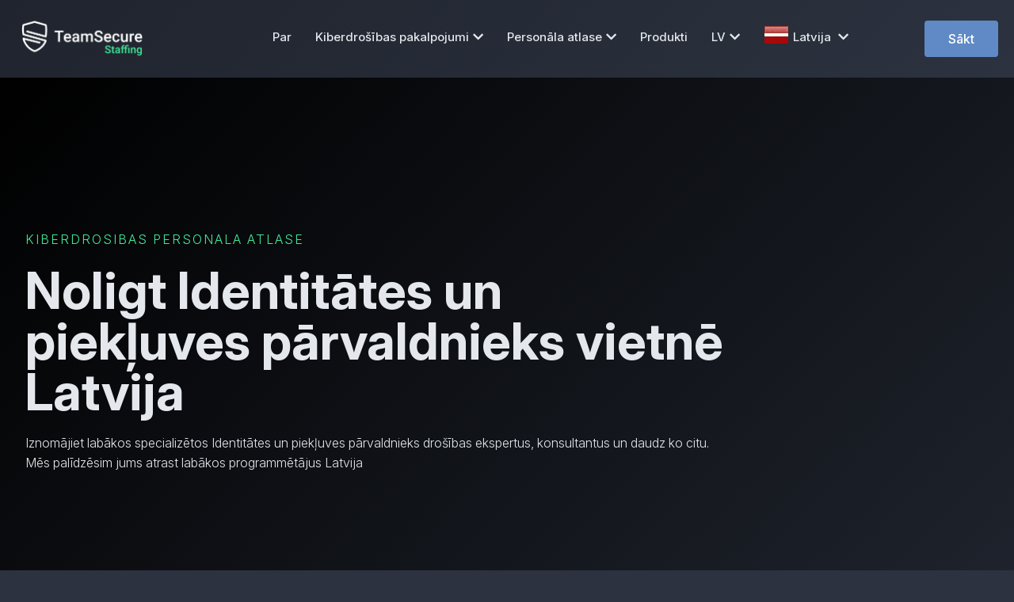

--- FILE ---
content_type: text/html; charset=utf-8
request_url: https://teamsecure.lv/lv/kiberdrosibas-personala-atlase/noligt-identitates-un-piekluves-parvaldnieks
body_size: 18640
content:
<!DOCTYPE html><html lang="lv"> <head><meta name="author" content="Team Secure Latvija"><meta property="og:locale" content="lv_LV" /><meta property="og:type" content="website" /><meta property="og:image" content="https://teamsecure.lv/dist/img/opengraph/team-secure-staffing.png" /><meta property="og:title" content="Noligt Identitātes un piekļuves pārvaldnieks vietnē Latvija - Kiberdrošības personāla atlase - Team Secure Latvija" /><meta property="og:description" content="Identitātes un piekļuves pārvaldība (IAM) ir sistēma, kas palīdz pārvaldīt elektroniskās vai digitālās identitātes. Šī sistēma ir veltīta uzņēmējdarbības tehnoloģijā..." /><meta name="description" content="Identitātes un piekļuves pārvaldība (IAM) ir sistēma, kas palīdz pārvaldīt elektroniskās vai digitālās identitātes. Šī sistēma ir veltīta uzņēmējdarbības tehnoloģijā..."><meta name="twitter:card" content="summary"><meta name="twitter:site" content="@TeamSecureIO"><meta name="twitter:title" content="Noligt Identitātes un piekļuves pārvaldnieks vietnē Latvija - Kiberdrošības personāla atlase - Team Secure Latvija"><meta name="twitter:description" content="Identitātes un piekļuves pārvaldība (IAM) ir sistēma, kas palīdz pārvaldīt elektroniskās vai digitālās identitātes. Šī sistēma ir veltīta uzņēmējdarbības tehnoloģijā..."><meta name="referrer" content="no-referrer-when-downgrade"><meta property="og:url" content="https://teamsecure.lv/lv/kiberdrosibas-personala-atlase/noligt-identitates-un-piekluves-parvaldnieks" /><meta property="og:site_name" content="Team Secure Latvija" /> <meta http-equiv="Content-Type" content="text/html; charset=UTF-8" /> <meta name="viewport" content="width=device-width, initial-scale=1" /> <title>Noligt Identitātes un piekļuves pārvaldnieks vietnē Latvija - Kiberdrošības personāla atlase - Team Secure Latvija</title> <link rel="dns-prefetch" href="https://teamsecure.lv/" /><link rel="preload" as="font" id="elementor-icons-ekiticons-css" href="https://teamsecure.lv/dist/css/ekiticons.css" media="all" /> <link rel="preload" as="font" id="google-fonts-1-css" href="https://teamsecure.lv/dist/css/fonts.css" media="all" /><link rel="preconnect" href="https://fonts.googleapis.com"><link rel="preconnect" href="https://fonts.gstatic.com" crossorigin><link href="https://fonts.googleapis.com/css2?family=Inter:ital,opsz,wght@0,14..32,100..900;1,14..32,100..900&display=swap" rel="stylesheet"> <style rel="stylesheet" id="elementor-frontend-inline-css"> *, body { font-family: "Inter", sans-serif; font-optical-sizing: auto;	}	@font-face { font-family: eicons; src: url(https://teamsecure.lv/dist/fonts/eicons.eot?5.10.0); src: url(https://teamsecure.lv/dist/fonts/eicons.eot?5.10.0#iefix) format("embedded-opentype"), url(https://teamsecure.lv/dist/fonts/eicons.woff2?5.10.0) format("woff2"), url(https://teamsecure.lv/dist/fonts/eicons.woff?5.10.0) format("woff"), url(https://teamsecure.lv/dist/fonts/eicons.ttf?5.10.0) format("truetype"), url(https://teamsecure.lv/dist/fonts/eicons.svg?5.10.0#eicon) format("svg"); font-weight: 400; font-style: normal;	font-display: swap; } </style> <link rel="stylesheet" id="bdt-uikit-css" href="https://teamsecure.lv/dist/css/bdt-uikit.css" type="text/css" media="all" /> <link rel="stylesheet" id="element-pack-site-css" href="https://teamsecure.lv/dist/css/element-pack-site.css" type="text/css" media="all" /> <link rel="stylesheet" id="prime-slider-site-css" href="https://teamsecure.lv/dist/css/prime-slider-site.css" type="text/css" media="all" /> <link rel="stylesheet" id="wp-block-library-css" href="https://teamsecure.lv/dist/css/style.min.css" type="text/css" media="all" /> <link rel="stylesheet" id="template-kit-export-css" href="https://teamsecure.lv/dist/css/template-kit-export-public.min.css" type="text/css" media="all" /> <link rel="stylesheet" id="hello-elementor-css" href="https://teamsecure.lv/dist/css/style.min(1).css" type="text/css" media="all" /> <link rel="stylesheet" id="hello-elementor-theme-style-css" href="https://teamsecure.lv/dist/css/theme.min.css" type="text/css" media="all" /> <link rel="stylesheet" id="elementor-icons-css" href="https://teamsecure.lv/dist/css/elementor-icons.min.css" type="text/css" media="all" /> <link rel="stylesheet" id="elementor-animations-css" href="https://teamsecure.lv/dist/css/animations.min.css" type="text/css" media="all" /> <link rel="stylesheet" id="elementor-frontend-css" href="https://teamsecure.lv/dist/css/frontend.min.css" type="text/css" media="all" /><link rel="stylesheet" id="elementor-post-3-css" href="https://teamsecure.lv/dist/css/post-3.css?id=888-1" type="text/css" media="all" /> <link rel="stylesheet" id="elementor-pro-css" href="https://teamsecure.lv/dist/css/frontend.min(1).css" type="text/css" media="all" /> <link rel="stylesheet" id="ooohboi-steroids-styles-css" href="https://teamsecure.lv/dist/css/main.css" type="text/css" media="all" /> <link rel="stylesheet" id="font-awesome-5-all-css" href="https://teamsecure.lv/dist/css/all.min.css" type="text/css" media="all" /> <link rel="stylesheet" id="font-awesome-4-shim-css" href="https://teamsecure.lv/dist/css/v4-shims.min.css" type="text/css" media="all" /> <link rel="stylesheet" id="elementskit-css-widgetarea-control-editor-css" href="https://teamsecure.lv/dist/css/widgetarea-editor.css" type="text/css" media="all" /> <link rel="stylesheet" id="elementor-post-798-css" href="https://teamsecure.lv/dist/css/post-798.css?id=888-1" type="text/css" media="all" /> <link rel="stylesheet" id="elementor-post-53-css" href="https://teamsecure.lv/dist/css/post-53.css?id=888-1" type="text/css" media="all" /> <link rel="stylesheet" id="elementor-post-72-css" href="https://teamsecure.lv/dist/css/post-72.css?id=888-1" type="text/css" media="all" /> <link rel="stylesheet" id="elementor-post-220-css" href="https://teamsecure.lv/dist/css/post-220.css?id=888-1" type="text/css" media="all" /> <link rel="stylesheet" id="elementor-post-736-css" href="https://teamsecure.lv/dist/css/post-736.css?id=888-1" type="text/css" media="all" /> <link rel="stylesheet" id="ekit-widget-styles-css" href="https://teamsecure.lv/dist/css/widget-styles.css" type="text/css" media="all" /> <link rel="stylesheet" id="ekit-responsive-css" href="https://teamsecure.lv/dist/css/responsive.css" type="text/css" media="all" /> <link rel="stylesheet" id="elementor-icons-shared-0-css" href="https://cdnjs.cloudflare.com/ajax/libs/font-awesome/5.15.3/css/fontawesome.min.css" type="text/css" media="all" /> <link rel="stylesheet" id="elementor-icons-fa-brands-css" href="https://cdnjs.cloudflare.com/ajax/libs/font-awesome/5.15.3/css/brands.min.css" type="text/css" media="all" /> <script type="text/javascript" src="https://teamsecure.lv/dist/js/jquery.min.js" id="jquery-core-js"></script> <script type="text/javascript" src="https://teamsecure.lv/dist/js/jquery-migrate.min.js" id="jquery-migrate-js"></script> <script type="text/javascript" src="https://teamsecure.lv/dist/js/template-kit-export-public.min.js" id="template-kit-export-js"></script> <script type="text/javascript" src="https://teamsecure.lv/dist/js/v4-shims.min.js" id="font-awesome-4-shim-js"></script> <link rel="canonical" href="https://teamsecure.lv/lv/kiberdrosibas-personala-atlase/noligt-identitates-un-piekluves-parvaldnieks" /> <link rel="shortlink" href="https://teamsecure.lv/lv/kiberdrosibas-personala-atlase/noligt-identitates-un-piekluves-parvaldnieks" /><style>/* overwrites */	.elementor-kit-3 button, .elementor-kit-3 input[type="button"], .elementor-kit-3 input[type="submit"], .elementor-kit-3 .elementor-button {	color: #ffffff !important;	background-color: #5f8ac5 !important;	border-color: #415e88 !important;	font-weight: 500;	color: var( --e-global-color-a5eb6b4 );	background-color: var( --e-global-color-582b2de );	border-style: solid;	border-width: 0px 0px 0px 0px;	}	.elementor-798 .elementor-element.elementor-element-317adbc .premium-counter-area .premium-counter-icon .icon i,	.elementor-798 .elementor-element.elementor-element-2379c5a .premium-counter-area .premium-counter-icon .icon i,	.elementor-798 .elementor-element.elementor-element-68acc3b .premium-counter-area .premium-counter-icon .icon i,	.elementor-798 .elementor-element.elementor-element-317adbc .premium-counter-area span#suffix,	.elementor-798 .elementor-element.elementor-element-68acc3b .premium-counter-area span#suffix,	.elementor-kit-3 h6,	.elementor-798 .elementor-element.elementor-element-c3f4f5e .elementskit-profile-info .elementskit-author-des,	.elementor-798 .elementor-element.elementor-element-c3f4f5e .elementskit-testimonial-slider-block-style-two .elementskit-icon-content > i,	.elementkit-infobox-icon,	.elementskit-infobox .elementskit-info-box-title,	.elementor-798 .elementor-element.elementor-element-2847443 .elementskit-infobox .elementskit-info-box-title,	.blog-link:hover	{	color: #5f8ac5 !important;	}	.elementor-798 .elementor-element.elementor-element-cf4b2a1 .elementor-post__card .elementor-post__badge {	color: #FFF;	background-color: #5f8ac5;	}	.elementor-798 .elementor-element.elementor-element-cc19be1 .elementskit-infobox:hover,	.elementor-798 .elementor-element.elementor-element-31a36cc .elementskit-infobox:hover,	.elementor-798 .elementor-element.elementor-element-30f8f8f .elementskit-infobox:hover,	.elementor-798 .elementor-element.elementor-element-2847443 .elementskit-infobox:hover,	.elementor-798 .elementor-element.elementor-element-e965f19 .elementskit-infobox:hover,	.elementor-798 .elementor-element.elementor-element-4f3df76 .elementskit-infobox:hover,	.elementor-798 .elementor-element.elementor-element-f76a2cf .elementskit-infobox:hover,	.elementor-798 .elementor-element.elementor-element-25b4da1 .elementskit-infobox:hover,	.elementor-798 .elementor-element.elementor-element-d7a9c63 .elementskit-infobox:hover {	border-color: #5f8ac5 !important;	}	.btn-cta {	background-color: #dc3545 !important;	border-color: #dc3545 !important;	}	.btn-cta:hover {	color: #fff !important;	background-color: #c82333 !important;	border-color: #bd2130 !important;	}	span.elementor-icon-list-text:hover {	color: #5f8ac5 !important;	}	body {font-family: Arial, Helvetica, sans-serif;}	/* The Modal (background) */	.modal { display: none; /* Hidden by default */ position: fixed; /* Stay in place */ z-index: 1; /* Sit on top */ padding-top: 100px; /* Location of the box */ left: 0; top: 0; width: 100%; /* Full width */ height: 100%; /* Full height */ overflow: auto; /* Enable scroll if needed */ background-color: rgb(0,0,0); /* Fallback color */ background-color: rgba(0,0,0,0.8); /* Black w/ opacity */	}	/* Modal Content */	.modal-content { background-color: #fefefe; margin: auto; padding: 20px; border: 1px solid #888; width: 80%;	}	/* The Close Button */	.close { color: #aaaaaa; float: right; font-size: 28px; font-weight: bold;	}	.close:hover,	.close:focus { color: #000; text-decoration: none; cursor: pointer;	}	.elementor-53 .elementor-element.elementor-element-0f887b0 div.elementor-menu-toggle:hover {	color: #5f8ac5 !important;	}	.country-name {	margin-left: 5px;	margin-bottom: 5px;	}	.elementor-kit-3 a:hover {	color: #5f8ac5;	}	.sub-arrow {	display: none;	}	.dropdown-caret {	margin-left: 5px;	}	.elementor-72 .elementor-element.elementor-element-8afdbb6 .elementor-social-icon:hover i {	color: #5f8ac5;	}	.elementor-53 .elementor-element.elementor-element-0f887b0 div.elementor-menu-toggle:hover {	color: #5f8ac5;	}	/* Specific assets loading */	.elementor-140 .elementor-element.elementor-element-1b2e223>.elementor-background-overlay {	background-image: url("https://teamsecure.lv/dist/img/crossing-line-patterned-background.webp");	background-position: center center;	background-repeat: no-repeat;	background-size: cover;	opacity: 0.2;	transition: background 0.3s, border-radius 0.3s, opacity 0.3s;	}	.elementor-673 .elementor-element.elementor-element-6535ecb>.elementor-background-overlay {	background-image: url("https://teamsecure.lv/dist/img/happy-female-surfing-internet-on-laptop-at-home.webp");	background-position: center center;	background-repeat: no-repeat;	background-size: cover;	opacity: 0.3;	transition: background 0.3s, border-radius 0.3s, opacity 0.3s;	}	.elementor-673 .elementor-element.elementor-element-f8f12d0>.elementor-background-overlay {	background-position: center center;	background-repeat: no-repeat;	background-size: cover;	opacity: 0.3;	transition: background 0.3s, border-radius 0.3s, opacity 0.3s;	}	.elementor-736 .elementor-element.elementor-element-741df54 > .elementor-background-overlay {	background-image: url("https://teamsecure.lv/dist/img/happy-female-surfing-internet-on-laptop-at-home.webp");	background-position: center center;	background-repeat: no-repeat;	background-size: cover;	opacity: 0.3;	transition: background 0.3s, border-radius 0.3s, opacity 0.3s;	}	.elementor-736 .elementor-element.elementor-element-93815df:not(.elementor-motion-effects-element-type-background), .elementor-736 .elementor-element.elementor-element-93815df > .elementor-motion-effects-container > .elementor-motion-effects-layer {	background-image: url("https://teamsecure.lv/dist/img/family-using-laptop.webp");	background-position: bottom center;	background-repeat: no-repeat;	background-size: cover;	}	.elementor-736 .elementor-element.elementor-element-663ea63 > .elementor-background-overlay {	background-image: url("https://teamsecure.lv/dist/img/crossing-line-patterned-background.webp");	background-position: center center;	background-repeat: no-repeat;	background-size: cover;	opacity: 0.3;	transition: background 0.3s, border-radius 0.3s, opacity 0.3s;	}	.elementor-220 .elementor-element.elementor-element-e9c368c > .elementor-background-overlay{	background-image:url("https://teamsecure.lv/dist/img/11.webp");	}	.elementor-220 .elementor-element.elementor-element-e9c368c>.elementor-background-overlay {	background-image: url("https://teamsecure.lv/dist/img/11.webp");	background-position: top center;	background-repeat: no-repeat;	background-size: cover;	opacity: 0.3;	transition: background 0.3s, border-radius 0.3s, opacity 0.3s;	}	.elementor-220 .elementor-element.elementor-element-cae69a9>.elementor-background-overlay {	background-image: url("https://teamsecure.lv/dist/img/map_bg.webp");	background-position: bottom center;	background-repeat: no-repeat;	opacity: 0.3;	transition: background 0.3s, border-radius 0.3s, opacity 0.3s;	}	.elementor-220 .elementor-element.elementor-element-5590ca6>.elementor-background-overlay {	background-image: url("https://teamsecure.lv/dist/img/businessman-talking-online-on-laptop.webp");	background-position: center center;	background-repeat: no-repeat;	background-size: cover;	opacity: 0.3;	transition: background 0.3s, border-radius 0.3s, opacity 0.3s;	}	.elementor-798 .elementor-element.elementor-element-6a632fe:not(.elementor-motion-effects-element-type-background),	.elementor-798 .elementor-element.elementor-element-6a632fe>.elementor-motion-effects-container>.elementor-motion-effects-layer {	background-image: url("https://teamsecure.lv/dist/img/happy-young-colleagues-sitting-in-office-coworking-using-laptop.webp");	background-position: center center;	background-repeat: no-repeat;	background-size: cover;	}	.elementor-798 .elementor-element.elementor-element-e0b7768>.elementor-background-overlay {	background-image: url("https://teamsecure.lv/dist/img/map_bg.webp");	background-position: bottom center;	background-repeat: no-repeat;	background-size: contain;	opacity: 0.3;	transition: background 0.3s, border-radius 0.3s, opacity 0.3s;	}	.elementor-798 .elementor-element.elementor-element-0e6d5ff:not(.elementor-motion-effects-element-type-background),	.elementor-798 .elementor-element.elementor-element-0e6d5ff>.elementor-motion-effects-container>.elementor-motion-effects-layer {	background-image: url("https://teamsecure.lv/dist/img/happy-friends-with-credit-card-using-laptop-in-airport.webp");	background-position: top center;	background-repeat: no-repeat;	background-size: cover;	}	.elementor-798 .elementor-element.elementor-element-63ce778>.elementor-background-overlay {	background-image: url("https://teamsecure.lv/dist/img/crossing-line-patterned-background.webp");	background-position: center center;	background-repeat: no-repeat;	background-size: cover;	opacity: 0.1;	transition: background 0.3s, border-radius 0.3s, opacity 0.3s;	}	.elementor-798 .elementor-element.elementor-element-62d0906>.elementor-background-overlay {	background-image: url("https://teamsecure.lv/dist/img/happy-female-surfing-internet-on-laptop-at-home.webp");	background-position: center center;	background-repeat: no-repeat;	background-size: cover;	opacity: 0.3;	transition: background 0.3s, border-radius 0.3s, opacity 0.3s;	}	.elementor-72 .elementor-element.elementor-element-0a6193b>.elementor-background-overlay {	background-image: url("https://teamsecure.lv/dist/img/bg_footer.webp");	background-position: center center;	background-repeat: no-repeat;	background-size: cover;	opacity: 0.5;	transition: background 0.3s, border-radius 0.3s, opacity 0.3s;	}	/* Mobile tweaks */	@media only screen and (max-width: 600px) {	.logo-flexible {	max-width: 200px !important;	}	.force30 {	width:100% !important;	}	.force26 {	width:100% !important;	}	.force40 {	width: 100% !important;	}	li.elementor-icon-list-item > a {	font-size: large !important;	margin-top: 7px !important;	font-weight: 200 !important;	}	h5.elementor-heading-title.elementor-size-default {	font-size: x-large;	}	.elementor-widget-container > p {	font-size: large;	}	.box-body > p {	font-size: large !important;	}	h3.elementskit-info-box-title {	font-size: x-large !important;	}	}	@media only screen and (min-width: 600px) {	.contact-span {	font-size: smaller;	line-height: initial;	}	.force30 {	width:30% !important;	}	.force26 {	width:26% !important;	}	.force40 {	width: 40% !important;	}	}	.modal {	z-index: 1000;	}</style><link rel="canonical" href="https://teamsecure.lv/lv/kiberdrosibas-personala-atlase/noligt-identitates-un-piekluves-parvaldnieks"/><link rel="apple-touch-icon" sizes="57x57" href="https://teamsecure.lv/dist/icons/apple-icon-57x57.webp"><link rel="apple-touch-icon" sizes="60x60" href="https://teamsecure.lv/dist/icons/apple-icon-60x60.webp"><link rel="apple-touch-icon" sizes="72x72" href="https://teamsecure.lv/dist/icons/apple-icon-72x72.webp"><link rel="apple-touch-icon" sizes="76x76" href="https://teamsecure.lv/dist/icons/apple-icon-76x76.webp"><link rel="apple-touch-icon" sizes="114x114" href="https://teamsecure.lv/dist/icons/apple-icon-114x114.webp"><link rel="apple-touch-icon" sizes="120x120" href="https://teamsecure.lv/dist/icons/apple-icon-120x120.webp"><link rel="apple-touch-icon" sizes="144x144" href="https://teamsecure.lv/dist/icons/apple-icon-144x144.webp"><link rel="apple-touch-icon" sizes="152x152" href="https://teamsecure.lv/dist/icons/apple-icon-152x152.webp"><link rel="apple-touch-icon" sizes="180x180" href="https://teamsecure.lv/dist/icons/apple-icon-180x180.webp"><link rel="icon" type="image/png" sizes="192x192" href="https://teamsecure.lv/dist/icons/android-icon-192x192.webp"><link rel="icon" type="image/png" sizes="32x32" href="https://teamsecure.lv/dist/icons/favicon-32x32.webp"><link rel="icon" type="image/png" sizes="96x96" href="https://teamsecure.lv/dist/icons/favicon-96x96.webp"><link rel="icon" type="image/png" sizes="16x16" href="https://teamsecure.lv/dist/icons/favicon-16x16.webp"><link rel="manifest" href="https://teamsecure.lv/dist/icons/manifest.json"><meta name="theme-color" content="#000"/><meta name="msapplication-TileColor" content="#ffffff"><meta name="msapplication-TileImage" content="https://teamsecure.lv/dist/icons/ms-icon-144x144.webp"><meta name="theme-color" content="#ffffff"><style>.f32 .flag{display:inline-block;height:32px;width:32px;vertical-align:text-top;line-height:32px;background:url("https://teamsecure.lv/dist/flags/flags32.webp") no-repeat}.f32 ._African_Union{background-position:0 -32px}.f32 ._Arab_League{background-position:0 -64px}.f32 ._ASEAN{background-position:0 -96px}.f32 ._CARICOM{background-position:0 -128px}.f32 ._CIS{background-position:0 -160px}.f32 ._Commonwealth{background-position:0 -192px}.f32 ._England{background-position:0 -224px}.f32 ._European_Union,.f32 .eu{background-position:0 -256px}.f32 ._Islamic_Conference{background-position:0 -288px}.f32 ._Kosovo{background-position:0 -320px}.f32 ._NATO{background-position:0 -352px}.f32 ._Northern_Cyprus{background-position:0 -384px}.f32 ._Northern_Ireland{background-position:0 -416px}.f32 ._Olimpic_Movement{background-position:0 -448px}.f32 ._OPEC{background-position:0 -480px}.f32 ._Red_Cross{background-position:0 -512px}.f32 ._Scotland{background-position:0 -544px}.f32 ._Somaliland{background-position:0 -576px}.f32 ._Tibet{background-position:0 -608px}.f32 ._United_Nations{background-position:0 -640px}.f32 ._Wales{background-position:0 -672px}.f32 .ad{background-position:0 -704px}.f32 .ae{background-position:0 -736px}.f32 .af{background-position:0 -768px}.f32 .ag{background-position:0 -800px}.f32 .ai{background-position:0 -832px}.f32 .al{background-position:0 -864px}.f32 .am{background-position:0 -896px}.f32 .ao{background-position:0 -928px}.f32 .aq{background-position:0 -960px}.f32 .ar{background-position:0 -992px}.f32 .as{background-position:0 -1024px}.f32 .at{background-position:0 -1056px}.f32 .au{background-position:0 -1088px}.f32 .aw{background-position:0 -1120px}.f32 .ax{background-position:0 -1152px}.f32 .az{background-position:0 -1184px}.f32 .ba{background-position:0 -1216px}.f32 .bb{background-position:0 -1248px}.f32 .bd{background-position:0 -1280px}.f32 .be{background-position:0 -1312px}.f32 .bf{background-position:0 -1344px}.f32 .bg{background-position:0 -1376px}.f32 .bh{background-position:0 -1408px}.f32 .bi{background-position:0 -1440px}.f32 .bj{background-position:0 -1472px}.f32 .bm{background-position:0 -1504px}.f32 .bn{background-position:0 -1536px}.f32 .bo{background-position:0 -1568px}.f32 .br{background-position:0 -1600px}.f32 .bs{background-position:0 -1632px}.f32 .bt{background-position:0 -1664px}.f32 .bw{background-position:0 -1696px}.f32 .by{background-position:0 -1728px}.f32 .bz{background-position:0 -1760px}.f32 .ca{background-position:0 -1792px}.f32 .cd{background-position:0 -1824px}.f32 .cf{background-position:0 -1856px}.f32 .cg{background-position:0 -1888px}.f32 .ch{background-position:0 -1920px}.f32 .ci{background-position:0 -1952px}.f32 .ck{background-position:0 -1984px}.f32 .cl{background-position:0 -2016px}.f32 .cm{background-position:0 -2048px}.f32 .cn{background-position:0 -2080px}.f32 .co{background-position:0 -2112px}.f32 .cr{background-position:0 -2144px}.f32 .cu{background-position:0 -2176px}.f32 .cv{background-position:0 -2208px}.f32 .cy{background-position:0 -2240px}.f32 .cz{background-position:0 -2272px}.f32 .de{background-position:0 -2304px}.f32 .dj{background-position:0 -2336px}.f32 .dk{background-position:0 -2368px}.f32 .dm{background-position:0 -2400px}.f32 .do{background-position:0 -2432px}.f32 .dz{background-position:0 -2464px}.f32 .ec{background-position:0 -2496px}.f32 .ee{background-position:0 -2528px}.f32 .eg{background-position:0 -2560px}.f32 .eh{background-position:0 -2592px}.f32 .er{background-position:0 -2624px}.f32 .es{background-position:0 -2656px}.f32 .et{background-position:0 -2688px}.f32 .fi{background-position:0 -2720px}.f32 .fj{background-position:0 -2752px}.f32 .fm{background-position:0 -2784px}.f32 .fo{background-position:0 -2816px}.f32 .fr{background-position:0 -2848px}.f32 .bl,.f32 .cp,.f32 .mf,.f32 .yt{background-position:0 -2848px}.f32 .ga{background-position:0 -2880px}.f32 .gb{background-position:0 -2912px}.f32 .sh{background-position:0 -2912px}.f32 .gd{background-position:0 -2944px}.f32 .ge{background-position:0 -2976px}.f32 .gg{background-position:0 -3008px}.f32 .gh{background-position:0 -3040px}.f32 .gi{background-position:0 -3072px}.f32 .gl{background-position:0 -3104px}.f32 .gm{background-position:0 -3136px}.f32 .gn{background-position:0 -3168px}.f32 .gp{background-position:0 -3200px}.f32 .gq{background-position:0 -3232px}.f32 .gr{background-position:0 -3264px}.f32 .gt{background-position:0 -3296px}.f32 .gu{background-position:0 -3328px}.f32 .gw{background-position:0 -3360px}.f32 .gy{background-position:0 -3392px}.f32 .hk{background-position:0 -3424px}.f32 .hn{background-position:0 -3456px}.f32 .hr{background-position:0 -3488px}.f32 .ht{background-position:0 -3520px}.f32 .hu{background-position:0 -3552px}.f32 .id{background-position:0 -3584px}.f32 .mc{background-position:0 -3584px}.f32 .ie{background-position:0 -3616px}.f32 .il{background-position:0 -3648px}.f32 .im{background-position:0 -3680px}.f32 .in{background-position:0 -3712px}.f32 .iq{background-position:0 -3744px}.f32 .ir{background-position:0 -3776px}.f32 .is{background-position:0 -3808px}.f32 .it{background-position:0 -3840px}.f32 .je{background-position:0 -3872px}.f32 .jm{background-position:0 -3904px}.f32 .jo{background-position:0 -3936px}.f32 .jp{background-position:0 -3968px}.f32 .ke{background-position:0 -4000px}.f32 .kg{background-position:0 -4032px}.f32 .kh{background-position:0 -4064px}.f32 .ki{background-position:0 -4096px}.f32 .km{background-position:0 -4128px}.f32 .kn{background-position:0 -4160px}.f32 .kp{background-position:0 -4192px}.f32 .kr{background-position:0 -4224px}.f32 .kw{background-position:0 -4256px}.f32 .ky{background-position:0 -4288px}.f32 .kz{background-position:0 -4320px}.f32 .la{background-position:0 -4352px}.f32 .lb{background-position:0 -4384px}.f32 .lc{background-position:0 -4416px}.f32 .li{background-position:0 -4448px}.f32 .lk{background-position:0 -4480px}.f32 .lr{background-position:0 -4512px}.f32 .ls{background-position:0 -4544px}.f32 .lt{background-position:0 -4576px}.f32 .lu{background-position:0 -4608px}.f32 .lv{background-position:0 -4640px}.f32 .ly{background-position:0 -4672px}.f32 .ma{background-position:0 -4704px}.f32 .md{background-position:0 -4736px}.f32 .me{background-position:0 -4768px}.f32 .mg{background-position:0 -4800px}.f32 .mh{background-position:0 -4832px}.f32 .mk{background-position:0 -4864px}.f32 .ml{background-position:0 -4896px}.f32 .mm{background-position:0 -4928px}.f32 .mn{background-position:0 -4960px}.f32 .mo{background-position:0 -4992px}.f32 .mq{background-position:0 -5024px}.f32 .mr{background-position:0 -5056px}.f32 .ms{background-position:0 -5088px}.f32 .mt{background-position:0 -5120px}.f32 .mu{background-position:0 -5152px}.f32 .mv{background-position:0 -5184px}.f32 .mw{background-position:0 -5216px}.f32 .mx{background-position:0 -5248px}.f32 .my{background-position:0 -5280px}.f32 .mz{background-position:0 -5312px}.f32 .na{background-position:0 -5344px}.f32 .nc{background-position:0 -5376px}.f32 .ne{background-position:0 -5408px}.f32 .ng{background-position:0 -5440px}.f32 .ni{background-position:0 -5472px}.f32 .nl{background-position:0 -5504px}.f32 .bq{background-position:0 -5504px}.f32 .no{background-position:0 -5536px}.f32 .bv,.f32 .nq,.f32 .sj{background-position:0 -5536px}.f32 .np{background-position:0 -5568px}.f32 .nr{background-position:0 -5600px}.f32 .nz{background-position:0 -5632px}.f32 .om{background-position:0 -5664px}.f32 .pa{background-position:0 -5696px}.f32 .pe{background-position:0 -5728px}.f32 .pf{background-position:0 -5760px}.f32 .pg{background-position:0 -5792px}.f32 .ph{background-position:0 -5824px}.f32 .pk{background-position:0 -5856px}.f32 .pl{background-position:0 -5888px}.f32 .pr{background-position:0 -5920px}.f32 .ps{background-position:0 -5952px}.f32 .pt{background-position:0 -5984px}.f32 .pw{background-position:0 -6016px}.f32 .py{background-position:0 -6048px}.f32 .qa{background-position:0 -6080px}.f32 .re{background-position:0 -6112px}.f32 .ro{background-position:0 -6144px}.f32 .rs{background-position:0 -6176px}.f32 .ru{background-position:0 -6208px}.f32 .rw{background-position:0 -6240px}.f32 .sa{background-position:0 -6272px}.f32 .sb{background-position:0 -6304px}.f32 .sc{background-position:0 -6336px}.f32 .sd{background-position:0 -6368px}.f32 .se{background-position:0 -6400px}.f32 .sg{background-position:0 -6432px}.f32 .si{background-position:0 -6464px}.f32 .sk{background-position:0 -6496px}.f32 .sl{background-position:0 -6528px}.f32 .sm{background-position:0 -6560px}.f32 .sn{background-position:0 -6592px}.f32 .so{background-position:0 -6624px}.f32 .sr{background-position:0 -6656px}.f32 .st{background-position:0 -6688px}.f32 .sv{background-position:0 -6720px}.f32 .sy{background-position:0 -6752px}.f32 .sz{background-position:0 -6784px}.f32 .tc{background-position:0 -6816px}.f32 .td{background-position:0 -6848px}.f32 .tg{background-position:0 -6880px}.f32 .th{background-position:0 -6912px}.f32 .tj{background-position:0 -6944px}.f32 .tl{background-position:0 -6976px}.f32 .tm{background-position:0 -7008px}.f32 .tn{background-position:0 -7040px}.f32 .to{background-position:0 -7072px}.f32 .tr{background-position:0 -7104px}.f32 .tt{background-position:0 -7136px}.f32 .tv{background-position:0 -7168px}.f32 .tw{background-position:0 -7200px}.f32 .tz{background-position:0 -7232px}.f32 .ua{background-position:0 -7264px}.f32 .ug{background-position:0 -7296px}.f32 .us{background-position:0 -7328px}.f32 .uy{background-position:0 -7360px}.f32 .uz{background-position:0 -7392px}.f32 .va{background-position:0 -7424px}.f32 .vc{background-position:0 -7456px}.f32 .ve{background-position:0 -7488px}.f32 .vg{background-position:0 -7520px}.f32 .vi{background-position:0 -7552px}.f32 .vn{background-position:0 -7584px}.f32 .vu{background-position:0 -7616px}.f32 .ws{background-position:0 -7648px}.f32 .ye{background-position:0 -7680px}.f32 .za{background-position:0 -7712px}.f32 .zm{background-position:0 -7744px}.f32 .zw{background-position:0 -7776px}.f32 .sx{background-position:0 -7808px}.f32 .cw{background-position:0 -7840px}.f32 .ss{background-position:0 -7872px}.f32 .nu{background-position:0 -7904px}</style><script type="application/ld+json"> { "@context": "https://schema.org", "@type": "Organization", "name": "Team Secure® Latvija", "url": "https://teamsecure.lv/", "logo": "https://teamsecure.lv/dist/img/teamsecure-large-logo.webp", "foundingDate": "2010", "founders": [{ "@type": "Person", "name": "Ardiana Pira" }],	"sameAs" : [	"https://twitter.com/teamsecureio",	"https://www.facebook.com/teamsecure.io",	"https://www.tiktok.com/@teamsecureio",	"https://www.instagram.com/teamsecure.io/",	"https://www.linkedin.com/company/team-secure/"	] }</script> </head><body class="teamsecure_tk_templates-template teamsecure_tk_templates-template-elementor_header_footer single single-teamsecure_tk_templates postid-798 elementor-default elementor-template-full-width elementor-kit-3 elementor-page elementor-page-798 e--ua-blink e--ua-chrome e--ua-webkit" data-elementor-device-mode="desktop" data-new-gr-c-s-check-loaded="14.1020.0" data-gr-ext-installed=""><div data-elementor-type="header" data-elementor-id="53" class="elementor elementor-53 elementor-location-header" data-elementor-settings="[]"><div class="elementor-section-wrap"><section	class="ob-is-breaking-bad elementor-section elementor-top-section elementor-element elementor-element-677e228 elementor-section-content-middle elementor-section-boxed elementor-section-height-default elementor-section-height-default"	data-id="677e228"	data-element_type="section"	data-settings='{"background_background":"gradient","_ob_bbad_use_it":"yes","_ob_bbad_sssic_use":"no","_ob_glider_is_slider":"no"}'	><div class="elementor-container elementor-column-gap-default"><div	class="elementor-column elementor-col-25 elementor-top-column elementor-element elementor-element-d9b0db1 ob-is-e3"	data-id="d9b0db1"	data-element_type="column"	data-settings='{"_ob_bbad_is_stalker":"no","_ob_teleporter_use":false,"_ob_column_hoveranimator":"no","_ob_column_has_pseudo":"no"}'	><div class="elementor-widget-wrap elementor-element-populated"><div	class="elementor-element elementor-element-767c95b elementor-widget elementor-widget-image"	data-id="767c95b"	data-element_type="widget"	data-settings='{"_ob_photomorph_use":"no","_ob_perspektive_use":"no","_ob_shadough_use":"no","_ob_allow_hoveranimator":"no","_ob_widget_stalker_use":"no"}'	data-widget_type="image.default"	><div class="elementor-widget-container"><a href="https://teamsecure.lv/lv"><img src="https://teamsecure.lv/dist/img/team-secure-staffing-logo.webp" title="Team Secure Latvija" alt="Team Secure Latvija" class="logo-flexible" /></a></div></div></div></div><div	class="elementor-column elementor-col-50 elementor-top-column elementor-element elementor-element-c95780e ob-is-e3 is-15"	data-id="c95780e"	data-element_type="column"	data-settings='{"_ob_bbad_is_stalker":"no","_ob_teleporter_use":false,"_ob_column_hoveranimator":"no","_ob_column_has_pseudo":"no"}'	><div class="elementor-widget-wrap elementor-element-populated"><div	class="elementor-element elementor-element-0f887b0 elementor-nav-menu__align-right elementor-nav-menu--indicator-angle elementor-nav-menu--stretch elementor-nav-menu--dropdown-tablet elementor-nav-menu__text-align-aside elementor-nav-menu--toggle elementor-nav-menu--burger elementor-widget elementor-widget-nav-menu"	data-id="0f887b0"	data-element_type="widget"	data-settings='{"full_width":"stretch","layout":"horizontal","toggle":"burger","_ob_perspektive_use":"no","_ob_shadough_use":"no","_ob_allow_hoveranimator":"no","_ob_widget_stalker_use":"no"}'	data-widget_type="nav-menu.default"	><div class="elementor-widget-container"><nav role="navigation" class="elementor-nav-menu--main elementor-nav-menu__container elementor-nav-menu--layout-horizontal e--pointer-none"><ul id="menu-1-0f887b0" class="elementor-nav-menu" data-smartmenus-id="16258677505717085"><li class="menu-item menu-item-type-custom menu-item-object-custom menu-item-8"><a href="https://teamsecure.lv/lv/par" class="elementor-item">Par</a></li><li class="menu-item menu-item-type-custom menu-item-object-custom menu-item-has-children menu-item-10"><a	href="#"	class="elementor-item has-submenu"	id="sm-16258677505717085-1"	aria-haspopup="true"	aria-controls="sm-16258677505717085-2"	aria-expanded="false"	>Kiberdrošības pakalpojumi <i class="dropdown-caret fas fa-chevron-down"></i></a><ul class="sub-menu elementor-nav-menu--dropdown" id="sm-16258677505717085-2" role="group" aria-hidden="true" aria-labelledby="sm-16258677505717085-1" aria-expanded="false"><li class="menu-item menu-item-type-custom menu-item-object-custom menu-item-19"><a href="https://teamsecure.lv/lv/kiberdrosibas-pakalpojumi/konsultacijas" class="elementor-sub-item" title="Konsultācijas">Konsultācijas</a></li><li class="menu-item menu-item-type-custom menu-item-object-custom menu-item-19"><a href="https://teamsecure.lv/lv/kiberdrosibas-pakalpojumi/parbaude-caur-ielausanas" class="elementor-sub-item" title="Pārbaude caur ielaušanās">Pārbaude caur ielaušanās</a></li><li class="menu-item menu-item-type-custom menu-item-object-custom menu-item-19"><a href="https://teamsecure.lv/lv/kiberdrosibas-pakalpojumi/drosibas-kodu-parskatisana" class="elementor-sub-item" title="Drošības kodu pārskatīšana">Drošības kodu pārskatīšana</a></li><li class="menu-item menu-item-type-custom menu-item-object-custom menu-item-19"><a href="https://teamsecure.lv/lv/kiberdrosibas-pakalpojumi/sociala-inzenierija" class="elementor-sub-item" title="Sociālā inženierija">Sociālā inženierija</a></li><li class="menu-item menu-item-type-custom menu-item-object-custom menu-item-19"><a href="https://teamsecure.lv/lv/kiberdrosibas-pakalpojumi/parbaudes" class="elementor-sub-item" title="Pārbaudes">Pārbaudes</a></li><li class="menu-item menu-item-type-custom menu-item-object-custom menu-item-19"><a href="https://teamsecure.lv/lv/kiberdrosibas-pakalpojumi/atbilstiba-un-konsultacijas" class="elementor-sub-item" title="Atbilstība un konsultācijas">Atbilstība un konsultācijas</a></li><li class="menu-item menu-item-type-custom menu-item-object-custom menu-item-19"><a href="https://teamsecure.lv/lv/kiberdrosibas-pakalpojumi/gdpr-atbilstiba" class="elementor-sub-item" title="GDPR atbilstība">GDPR atbilstība</a></li><li class="menu-item menu-item-type-custom menu-item-object-custom menu-item-19"><a href="https://teamsecure.lv/lv/kiberdrosibas-pakalpojumi/parvalditi-drosibas-pakalpojumi" class="elementor-sub-item" title="Pārvaldīti drošības pakalpojumi">Pārvaldīti drošības pakalpojumi</a></li><li class="menu-item menu-item-type-custom menu-item-object-custom menu-item-19"><a href="https://teamsecure.lv/lv/kiberdrosibas-pakalpojumi/apmaciba-un-informetiba" class="elementor-sub-item" title="Apmācība un informētība">Apmācība un informētība</a></li><li class="menu-item menu-item-type-custom menu-item-object-custom menu-item-19"><a href="https://teamsecure.lv/lv/kiberdrosibas-pakalpojumi/atbildigas-atklasanas-programma" class="elementor-sub-item" title="Atbildīgas atklāšanas programma">Atbildīgas atklāšanas programma</a></li></ul></li><li class="menu-item menu-item-type-custom menu-item-object-custom menu-item-has-children menu-item-20"><a	href="#"	class="elementor-item elementor-item-anchor has-submenu"	id="sm-16258677505717085-3"	aria-haspopup="true"	aria-controls="sm-16258677505717085-4"	aria-expanded="false"	>Personāla atlase <i class="dropdown-caret fas fa-chevron-down"></i></a><ul class="sub-menu elementor-nav-menu--dropdown" id="sm-16258677505717085-4" role="group" aria-hidden="true" aria-labelledby="sm-16258677505717085-3" aria-expanded="false"><li class="menu-item menu-item-type-custom menu-item-object-custom menu-item-19"><a href="https://teamsecure.lv/lv/kiberdrosibas-personala-atlase/noligt-kriminalistikas-datu-analitikis" class="elementor-sub-item" title="Kriminālistikas datu analītiķis">Kriminālistikas datu analītiķis</a></li><li class="menu-item menu-item-type-custom menu-item-object-custom menu-item-19"><a href="https://teamsecure.lv/lv/kiberdrosibas-personala-atlase/noligt-drosibas-operaciju-specialists" class="elementor-sub-item" title="Drošības operāciju speciālists">Drošības operāciju speciālists</a></li><li class="menu-item menu-item-type-custom menu-item-object-custom menu-item-19"><a href="https://teamsecure.lv/lv/kiberdrosibas-personala-atlase/noligt-devops-specialists" class="elementor-sub-item" title="DevOps speciālists">DevOps speciālists</a></li><li class="menu-item menu-item-type-custom menu-item-object-custom menu-item-19"><a href="https://teamsecure.lv/lv/kiberdrosibas-personala-atlase/noligt-incidentu-reagesanas-specialists" class="elementor-sub-item" title="Incidentu reaģēšanas speciālists">Incidentu reaģēšanas speciālists</a></li><li class="menu-item menu-item-type-custom menu-item-object-custom menu-item-19"><a href="https://teamsecure.lv/lv/kiberdrosibas-personala-atlase/noligt-incidentu-reagesanas-vaditajs" class="elementor-sub-item" title="Incidentu reaģēšanas vadītājs">Incidentu reaģēšanas vadītājs</a></li><li class="menu-item menu-item-type-custom menu-item-object-custom menu-item-19"><a href="https://teamsecure.lv/lv/kiberdrosibas-personala-atlase/noligt-drosibas-arhitekts" class="elementor-sub-item" title="Drošības arhitekts">Drošības arhitekts</a></li><li class="menu-item menu-item-type-custom menu-item-object-custom menu-item-19"><a href="https://teamsecure.lv/lv/kiberdrosibas-personala-atlase/noligt-drosibas-inzenieris" class="elementor-sub-item" title="Drošības inženieris">Drošības inženieris</a></li><li class="menu-item menu-item-type-custom menu-item-object-custom menu-item-19"><a href="https://teamsecure.lv/lv/kiberdrosibas-personala-atlase/noligt-identitates-un-piekluves-parvaldnieks" class="elementor-sub-item" title="Identitātes un piekļuves pārvaldnieks">Identitātes un piekļuves pārvaldnieks</a></li><li class="menu-item menu-item-type-custom menu-item-object-custom menu-item-19"><a href="https://teamsecure.lv/lv/kiberdrosibas-personala-atlase/noligt-drosibas-parkapumu-testetajs" class="elementor-sub-item" title="Drošības pārkāpumu testētājs">Drošības pārkāpumu testētājs</a></li></ul></li><li class="menu-item menu-item-type-custom menu-item-object-custom menu-item-8"><a href="https://teamsecure.lv/lv/produkti" class="elementor-item">Produkti</a></li><li class="menu-item menu-item-type-custom menu-item-object-custom menu-item-has-children menu-item-20"><a	href="#"	class="elementor-item elementor-item-anchor has-submenu"	id="sm-16258677505717085-3"	aria-haspopup="true"	aria-controls="sm-16258677505717085-4"	aria-expanded="false"	>LV <i class="dropdown-caret fas fa-chevron-down"></i></a><ul class="sub-menu elementor-nav-menu--dropdown" id="sm-16258677505717085-4" role="group" aria-hidden="true" aria-labelledby="sm-16258677505717085-3" aria-expanded="false"><li class="menu-item menu-item-type-custom menu-item-object-custom menu-item-19"><a href="https://teamsecure.lv/lv" title="Latviešu"><span class="language-list-name">Latviešu</span></a></li><li class="menu-item menu-item-type-custom menu-item-object-custom menu-item-19"><a href="https://teamsecure.lv/de" title="Vācu"><span class="language-list-name">Vācu</span></a></li><li class="menu-item menu-item-type-custom menu-item-object-custom menu-item-19"><a href="https://teamsecure.lv/en" title="Angļu"><span class="language-list-name">Angļu</span></a></li></ul></li><li class="f32 menu-item menu-item-type-custom menu-item-object-custom menu-item-has-children menu-item-20"><a href="#" title="Latvija"	class="elementor-item elementor-item-anchor has-submenu"	id="triggerCountryModal"	aria-haspopup="true"	aria-controls="sm-16258677505717085-4"	aria-expanded="false"><span class="flag lv" style="margin-top:-10px; padding-top:0px;"></span> <span class="country-name">Latvija <i class="dropdown-caret fas fa-chevron-down"></i></span></a></li></ul></nav><div class="elementor-menu-toggle" role="button" tabindex="0" aria-label="Menu Toggle" aria-expanded="false" style=""><i class="eicon-menu-bar" aria-hidden="true"></i><span class="elementor-screen-only">Menu</span></div><nav class="elementor-nav-menu--dropdown elementor-nav-menu__container" role="navigation" aria-hidden="true" style="width: 1903px; left: 0px; top: 36px;"><ul id="menu-2-0f887b0" class="elementor-nav-menu" data-smartmenus-id="16258677505889646"><li class="menu-item menu-item-type-custom menu-item-object-custom current-menu-item menu-item-6"><a href="https://teamsecure.lv/lv" aria-current="page" class="elementor-item elementor-item-active">Sākums</a></li><li class="menu-item menu-item-type-custom menu-item-object-custom menu-item-8"><a href="https://teamsecure.lv/lv/par" class="elementor-item">Par</a></li><li class="menu-item menu-item-type-custom menu-item-object-custom menu-item-has-children menu-item-10"><a	href="#"	class="elementor-item has-submenu"	id="sm-16258677505889646-1"	aria-haspopup="true"	aria-controls="sm-16258677505889646-2"	aria-expanded="false"	>Kiberdrošības pakalpojumi <i class="dropdown-caret fas fa-chevron-down"></i></a><ul class="sub-menu elementor-nav-menu--dropdown" id="sm-16258677505889646-2" role="group" aria-hidden="true" aria-labelledby="sm-16258677505889646-1" aria-expanded="false"><li class="menu-item menu-item-type-custom menu-item-object-custom menu-item-11"><a href="https://teamsecure.lv/lv/kiberdrosibas-pakalpojumi/konsultacijas" class="elementor-sub-item" title="Konsultācijas">Konsultācijas</a></li><li class="menu-item menu-item-type-custom menu-item-object-custom menu-item-11"><a href="https://teamsecure.lv/lv/kiberdrosibas-pakalpojumi/parbaude-caur-ielausanas" class="elementor-sub-item" title="Pārbaude caur ielaušanās">Pārbaude caur ielaušanās</a></li><li class="menu-item menu-item-type-custom menu-item-object-custom menu-item-11"><a href="https://teamsecure.lv/lv/kiberdrosibas-pakalpojumi/drosibas-kodu-parskatisana" class="elementor-sub-item" title="Drošības kodu pārskatīšana">Drošības kodu pārskatīšana</a></li><li class="menu-item menu-item-type-custom menu-item-object-custom menu-item-11"><a href="https://teamsecure.lv/lv/kiberdrosibas-pakalpojumi/sociala-inzenierija" class="elementor-sub-item" title="Sociālā inženierija">Sociālā inženierija</a></li><li class="menu-item menu-item-type-custom menu-item-object-custom menu-item-11"><a href="https://teamsecure.lv/lv/kiberdrosibas-pakalpojumi/parbaudes" class="elementor-sub-item" title="Pārbaudes">Pārbaudes</a></li><li class="menu-item menu-item-type-custom menu-item-object-custom menu-item-11"><a href="https://teamsecure.lv/lv/kiberdrosibas-pakalpojumi/atbilstiba-un-konsultacijas" class="elementor-sub-item" title="Atbilstība un konsultācijas">Atbilstība un konsultācijas</a></li><li class="menu-item menu-item-type-custom menu-item-object-custom menu-item-11"><a href="https://teamsecure.lv/lv/kiberdrosibas-pakalpojumi/gdpr-atbilstiba" class="elementor-sub-item" title="GDPR atbilstība">GDPR atbilstība</a></li><li class="menu-item menu-item-type-custom menu-item-object-custom menu-item-11"><a href="https://teamsecure.lv/lv/kiberdrosibas-pakalpojumi/parvalditi-drosibas-pakalpojumi" class="elementor-sub-item" title="Pārvaldīti drošības pakalpojumi">Pārvaldīti drošības pakalpojumi</a></li><li class="menu-item menu-item-type-custom menu-item-object-custom menu-item-11"><a href="https://teamsecure.lv/lv/kiberdrosibas-pakalpojumi/apmaciba-un-informetiba" class="elementor-sub-item" title="Apmācība un informētība">Apmācība un informētība</a></li><li class="menu-item menu-item-type-custom menu-item-object-custom menu-item-11"><a href="https://teamsecure.lv/lv/kiberdrosibas-pakalpojumi/atbildigas-atklasanas-programma" class="elementor-sub-item" title="Atbildīgas atklāšanas programma">Atbildīgas atklāšanas programma</a></li></ul></li><li class="menu-item menu-item-type-custom menu-item-object-custom menu-item-has-children menu-item-20"><a	href="#"	class="elementor-item elementor-item-anchor has-submenu"	id="sm-16258677505889646-3"	aria-haspopup="true"	aria-controls="sm-16258677505889646-4"	aria-expanded="false"	>Personāla atlase <i class="dropdown-caret fas fa-chevron-down"></i></a><ul class="sub-menu elementor-nav-menu--dropdown" id="sm-16258677505889646-4" role="group" aria-hidden="true" aria-labelledby="sm-16258677505889646-3" aria-expanded="false"><li class="menu-item menu-item-type-custom menu-item-object-custom menu-item-17"><a href="https://teamsecure.lv/lv/kiberdrosibas-personala-atlase/noligt-kriminalistikas-datu-analitikis" class="elementor-sub-item" title="Kriminālistikas datu analītiķis">Kriminālistikas datu analītiķis</a></li><li class="menu-item menu-item-type-custom menu-item-object-custom menu-item-17"><a href="https://teamsecure.lv/lv/kiberdrosibas-personala-atlase/noligt-drosibas-operaciju-specialists" class="elementor-sub-item" title="Drošības operāciju speciālists">Drošības operāciju speciālists</a></li><li class="menu-item menu-item-type-custom menu-item-object-custom menu-item-17"><a href="https://teamsecure.lv/lv/kiberdrosibas-personala-atlase/noligt-devops-specialists" class="elementor-sub-item" title="DevOps speciālists">DevOps speciālists</a></li><li class="menu-item menu-item-type-custom menu-item-object-custom menu-item-17"><a href="https://teamsecure.lv/lv/kiberdrosibas-personala-atlase/noligt-incidentu-reagesanas-specialists" class="elementor-sub-item" title="Incidentu reaģēšanas speciālists">Incidentu reaģēšanas speciālists</a></li><li class="menu-item menu-item-type-custom menu-item-object-custom menu-item-17"><a href="https://teamsecure.lv/lv/kiberdrosibas-personala-atlase/noligt-incidentu-reagesanas-vaditajs" class="elementor-sub-item" title="Incidentu reaģēšanas vadītājs">Incidentu reaģēšanas vadītājs</a></li><li class="menu-item menu-item-type-custom menu-item-object-custom menu-item-17"><a href="https://teamsecure.lv/lv/kiberdrosibas-personala-atlase/noligt-drosibas-arhitekts" class="elementor-sub-item" title="Drošības arhitekts">Drošības arhitekts</a></li><li class="menu-item menu-item-type-custom menu-item-object-custom menu-item-17"><a href="https://teamsecure.lv/lv/kiberdrosibas-personala-atlase/noligt-drosibas-inzenieris" class="elementor-sub-item" title="Drošības inženieris">Drošības inženieris</a></li><li class="menu-item menu-item-type-custom menu-item-object-custom menu-item-17"><a href="https://teamsecure.lv/lv/kiberdrosibas-personala-atlase/noligt-identitates-un-piekluves-parvaldnieks" class="elementor-sub-item" title="Identitātes un piekļuves pārvaldnieks">Identitātes un piekļuves pārvaldnieks</a></li><li class="menu-item menu-item-type-custom menu-item-object-custom menu-item-17"><a href="https://teamsecure.lv/lv/kiberdrosibas-personala-atlase/noligt-drosibas-parkapumu-testetajs" class="elementor-sub-item" title="Drošības pārkāpumu testētājs">Drošības pārkāpumu testētājs</a></li></ul></li><li class="menu-item menu-item-type-custom menu-item-object-custom menu-item-8"><a href="https://teamsecure.lv/lv/produkti" class="elementor-item">Produkti</a></li><li class="menu-item menu-item-type-custom menu-item-object-custom menu-item-has-children menu-item-20"><a	href="#"	class="elementor-item elementor-item-anchor has-submenu"	id="sm-16258677505889646-3"	aria-haspopup="true"	aria-controls="sm-16258677505889646-4"	aria-expanded="false"	>LV <i class="dropdown-caret fas fa-chevron-down"></i></a><ul class="sub-menu elementor-nav-menu--dropdown" id="sm-16258677505889646-4" role="group" aria-hidden="true" aria-labelledby="sm-16258677505889646-3" aria-expanded="false"><li class="menu-item menu-item-type-custom menu-item-object-custom menu-item-17"><a href="https://teamsecure.lv/lv" class="elementor-sub-item" title="Latviešu">Latviešu</a></li><li class="menu-item menu-item-type-custom menu-item-object-custom menu-item-17"><a href="https://teamsecure.lv/de" class="elementor-sub-item" title="Vācu">Vācu</a></li><li class="menu-item menu-item-type-custom menu-item-object-custom menu-item-17"><a href="https://teamsecure.lv/en" class="elementor-sub-item" title="Angļu">Angļu</a></li></ul></li><li class="f32 menu-item menu-item-type-custom menu-item-object-custom menu-item-has-children menu-item-20"><a	href="#"	class="elementor-item elementor-item-anchor has-submenu"	aria-haspopup="true"	aria-controls="sm-16258677505889646-4"	aria-expanded="false"	><span class="flag lv" style="margin-top:-10px; padding-top:0px;"></span> <span class="country-name">Latvija <i class="dropdown-caret fas fa-chevron-down"></i></span></a><ul class="sub-menu elementor-nav-menu--dropdown" id="sm-16258677505889646-4" role="group" aria-hidden="true" aria-labelledby="sm-16258677505889646-3" aria-expanded="false" style="background: #191919 !important;"><li class="menu-item menu-item-type-custom menu-item-object-custom menu-item-17"><a href="https://teamsecure.at" title="Team Secure Austrija"><span class="flag at country-list-icon"></span> <span class="country-list-name" style="color:#FFF !important; font-size: larger !important;"><span class="hidden-xs">Austrija</span></span></a></li><li class="menu-item menu-item-type-custom menu-item-object-custom menu-item-17"><a href="https://teamsecure.be" title="Team Secure Beļģija"><span class="flag be country-list-icon"></span> <span class="country-list-name" style="color:#FFF !important; font-size: larger !important;"><span class="hidden-xs">Beļģija</span></span></a></li><li class="menu-item menu-item-type-custom menu-item-object-custom menu-item-17"><a href="https://teamsecure.co.il" title="Team Secure Izraēla"><span class="flag il country-list-icon"></span> <span class="country-list-name" style="color:#FFF !important; font-size: larger !important;"><span class="hidden-xs">Izraēla</span></span></a></li><li class="menu-item menu-item-type-custom menu-item-object-custom menu-item-17"><a href="https://teamsecure.fi" title="Team Secure Somija"><span class="flag fi country-list-icon"></span> <span class="country-list-name" style="color:#FFF !important; font-size: larger !important;"><span class="hidden-xs">Somija</span></span></a></li><li class="menu-item menu-item-type-custom menu-item-object-custom menu-item-17"><a href="https://teamsecure.fr" title="Team Secure Francija"><span class="flag fr country-list-icon"></span> <span class="country-list-name" style="color:#FFF !important; font-size: larger !important;"><span class="hidden-xs">Francija</span></span></a></li><li class="menu-item menu-item-type-custom menu-item-object-custom menu-item-17"><a href="https://teamsecure.dk" title="Team Secure Dānija"><span class="flag dk country-list-icon"></span> <span class="country-list-name" style="color:#FFF !important; font-size: larger !important;"><span class="hidden-xs">Dānija</span></span></a></li><li class="menu-item menu-item-type-custom menu-item-object-custom menu-item-17"><a href="https://teamsecure.de" title="Team Secure Vācija"><span class="flag de country-list-icon"></span> <span class="country-list-name" style="color:#FFF !important; font-size: larger !important;"><span class="hidden-xs">Vācija</span></span></a></li><li class="menu-item menu-item-type-custom menu-item-object-custom menu-item-17"><a href="https://teamsecure.is" title="Team Secure Islande"><span class="flag is country-list-icon"></span> <span class="country-list-name" style="color:#FFF !important; font-size: larger !important;"><span class="hidden-xs">Islande</span></span></a></li><li class="menu-item menu-item-type-custom menu-item-object-custom menu-item-17"><a href="https://teamsecure.it" title="Team Secure Itālija"><span class="flag it country-list-icon"></span> <span class="country-list-name" style="color:#FFF !important; font-size: larger !important;"><span class="hidden-xs">Itālija</span></span></a></li><li class="menu-item menu-item-type-custom menu-item-object-custom menu-item-17"><a href="https://teamsecure.li" title="Team Secure Lihtenšteina"><span class="flag li country-list-icon"></span> <span class="country-list-name" style="color:#FFF !important; font-size: larger !important;"><span class="hidden-xs">Lihtenšteina</span></span></a></li><li class="menu-item menu-item-type-custom menu-item-object-custom menu-item-17"><a href="https://teamsecure.lu" title="Team Secure Luksemburga"><span class="flag lu country-list-icon"></span> <span class="country-list-name" style="color:#FFF !important; font-size: larger !important;"><span class="hidden-xs">Luksemburga</span></span></a></li><li class="menu-item menu-item-type-custom menu-item-object-custom menu-item-17"><a href="https://teamsecure.es" title="Team Secure Spānija"><span class="flag es country-list-icon"></span> <span class="country-list-name" style="color:#FFF !important; font-size: larger !important;"><span class="hidden-xs">Spānija</span></span></a></li><li class="menu-item menu-item-type-custom menu-item-object-custom menu-item-17"><a href="https://teamsecure.pt" title="Team Secure Portugāle"><span class="flag pt country-list-icon"></span> <span class="country-list-name" style="color:#FFF !important; font-size: larger !important;"><span class="hidden-xs">Portugāle</span></span></a></li><li class="menu-item menu-item-type-custom menu-item-object-custom menu-item-17"><a href="https://teamsecure.se" title="Team Secure Zviedrija"><span class="flag se country-list-icon"></span> <span class="country-list-name" style="color:#FFF !important; font-size: larger !important;"><span class="hidden-xs">Zviedrija</span></span></a></li><li class="menu-item menu-item-type-custom menu-item-object-custom menu-item-17"><a href="https://teamsecure.ch" title="Team Secure Šveice"><span class="flag ch country-list-icon"></span> <span class="country-list-name" style="color:#FFF !important; font-size: larger !important;"><span class="hidden-xs">Šveice</span></span></a></li><li class="menu-item menu-item-type-custom menu-item-object-custom menu-item-17"><a href="https://teamsecure.co.uk" title="Team Secure Apvienotā Karaliste"><span class="flag gb country-list-icon"></span> <span class="country-list-name" style="color:#FFF !important; font-size: larger !important;"><span class="hidden-xs">Apvienotā Karaliste</span></span></a></li><li class="menu-item menu-item-type-custom menu-item-object-custom menu-item-17"><a href="https://teamsecure.io" title="Team Secure Amerikas Savienotās Valstis"><span class="flag us country-list-icon"></span> <span class="country-list-name" style="color:#FFF !important; font-size: larger !important;"><span class="hidden-xs">Amerikas Savienotās Valstis</span></span></a></li><li class="menu-item menu-item-type-custom menu-item-object-custom menu-item-17"><a href="https://teamsecure.al" title="Team Secure Albānija"><span class="flag al country-list-icon"></span> <span class="country-list-name" style="color:#FFF !important; font-size: larger !important;"><span class="hidden-xs">Albānija</span></span></a></li><li class="menu-item menu-item-type-custom menu-item-object-custom menu-item-17"><a href="https://teamsecure.bg" title="Team Secure Bulgārija"><span class="flag bg country-list-icon"></span> <span class="country-list-name" style="color:#FFF !important; font-size: larger !important;"><span class="hidden-xs">Bulgārija</span></span></a></li><li class="menu-item menu-item-type-custom menu-item-object-custom menu-item-17"><a href="https://teamsecure.cz" title="Team Secure Čehija"><span class="flag cz country-list-icon"></span> <span class="country-list-name" style="color:#FFF !important; font-size: larger !important;"><span class="hidden-xs">Čehija</span></span></a></li><li class="menu-item menu-item-type-custom menu-item-object-custom menu-item-17"><a href="https://teamsecure.ee" title="Team Secure Igaunija"><span class="flag ee country-list-icon"></span> <span class="country-list-name" style="color:#FFF !important; font-size: larger !important;"><span class="hidden-xs">Igaunija</span></span></a></li><li class="menu-item menu-item-type-custom menu-item-object-custom menu-item-17"><a href="https://teamsecure.gr" title="Team Secure Grieķija"><span class="flag gr country-list-icon"></span> <span class="country-list-name" style="color:#FFF !important; font-size: larger !important;"><span class="hidden-xs">Grieķija</span></span></a></li><li class="menu-item menu-item-type-custom menu-item-object-custom menu-item-17"><a href="https://teamsecure.hu" title="Team Secure Ungārija"><span class="flag hu country-list-icon"></span> <span class="country-list-name" style="color:#FFF !important; font-size: larger !important;"><span class="hidden-xs">Ungārija</span></span></a></li><li class="menu-item menu-item-type-custom menu-item-object-custom menu-item-17"><a href="https://teamsecure.lv" title="Team Secure Latvija"><span class="flag lv country-list-icon"></span> <span class="country-list-name" style="color:#FFF !important; font-size: larger !important;"><span class="hidden-xs">Latvija</span></span></a></li><li class="menu-item menu-item-type-custom menu-item-object-custom menu-item-17"><a href="https://teamsecure.lt" title="Team Secure Lietuva"><span class="flag lt country-list-icon"></span> <span class="country-list-name" style="color:#FFF !important; font-size: larger !important;"><span class="hidden-xs">Lietuva</span></span></a></li><li class="menu-item menu-item-type-custom menu-item-object-custom menu-item-17"><a href="https://teamsecure.mk" title="Team Secure Ziemeļmaķedonija"><span class="flag mk country-list-icon"></span> <span class="country-list-name" style="color:#FFF !important; font-size: larger !important;"><span class="hidden-xs">Ziemeļmaķedonija</span></span></a></li><li class="menu-item menu-item-type-custom menu-item-object-custom menu-item-17"><a href="https://teamsecure.md" title="Team Secure Moldova"><span class="flag md country-list-icon"></span> <span class="country-list-name" style="color:#FFF !important; font-size: larger !important;"><span class="hidden-xs">Moldova</span></span></a></li><li class="menu-item menu-item-type-custom menu-item-object-custom menu-item-17"><a href="https://teamsecure.me" title="Team Secure Melnkalne"><span class="flag me country-list-icon"></span> <span class="country-list-name" style="color:#FFF !important; font-size: larger !important;"><span class="hidden-xs">Melnkalne</span></span></a></li><li class="menu-item menu-item-type-custom menu-item-object-custom menu-item-17"><a href="https://teamsecure.pl" title="Team Secure Polija"><span class="flag pl country-list-icon"></span> <span class="country-list-name" style="color:#FFF !important; font-size: larger !important;"><span class="hidden-xs">Polija</span></span></a></li><li class="menu-item menu-item-type-custom menu-item-object-custom menu-item-17"><a href="https://teamsecure.ro" title="Team Secure Rumānija"><span class="flag ro country-list-icon"></span> <span class="country-list-name" style="color:#FFF !important; font-size: larger !important;"><span class="hidden-xs">Rumānija</span></span></a></li><li class="menu-item menu-item-type-custom menu-item-object-custom menu-item-17"><a href="https://teamsecure.rs" title="Team Secure Serbija"><span class="flag rs country-list-icon"></span> <span class="country-list-name" style="color:#FFF !important; font-size: larger !important;"><span class="hidden-xs">Serbija</span></span></a></li><li class="menu-item menu-item-type-custom menu-item-object-custom menu-item-17"><a href="https://teamsecure.si" title="Team Secure Slovēnija"><span class="flag si country-list-icon"></span> <span class="country-list-name" style="color:#FFF !important; font-size: larger !important;"><span class="hidden-xs">Slovēnija</span></span></a></li><li class="menu-item menu-item-type-custom menu-item-object-custom menu-item-17"><a href="https://teamsecure.sk" title="Team Secure Slovākija"><span class="flag sk country-list-icon"></span> <span class="country-list-name" style="color:#FFF !important; font-size: larger !important;"><span class="hidden-xs">Slovākija</span></span></a></li></ul></li></ul></nav></div></div></div></div><div	class="elementor-column elementor-col-25 elementor-top-column elementor-element elementor-element-4a2b7cb elementor-hidden-phone ob-is-e3"	data-id="4a2b7cb"	data-element_type="column"	data-settings='{"_ob_bbad_is_stalker":"no","_ob_teleporter_use":false,"_ob_column_hoveranimator":"no","_ob_column_has_pseudo":"no"}'	><div class="elementor-widget-wrap elementor-element-populated"><div	class="elementor-element elementor-element-3a67d8a elementor-align-right elementor-widget elementor-widget-button"	data-id="3a67d8a"	data-element_type="widget"	data-settings='{"_ob_butterbutton_use_it":"no","_ob_perspektive_use":"no","_ob_shadough_use":"no","_ob_allow_hoveranimator":"no","_ob_widget_stalker_use":"no"}'	data-widget_type="button.default"	><div class="elementor-widget-container"><div class="elementor-button-wrapper"><a href="https://order.teamsecure.io/lv" class="elementor-button-link elementor-button elementor-size-md" role="button" ><span class="elementor-button-content-wrapper"><span class="elementor-button-text">Sākt</span></span></a></div></div></div></div></div></div></section></div></div><div data-elementor-type="wp-post" data-elementor-id="798" class="elementor elementor-798" data-elementor-settings="[]"><div class="elementor-section-wrap"><link rel="stylesheet" id="elementor-post-53-css" href="https://teamsecure.lv/dist/css/post-673.css" type="text/css" media="all" /><div data-elementor-type="wp-post" data-elementor-id="673" class="elementor elementor-673" data-elementor-settings="[]"><section class="ob-is-breaking-bad elementor-section elementor-top-section elementor-element elementor-element-f8f12d0 elementor-section-boxed elementor-section-height-default elementor-section-height-default" data-id="f8f12d0" data-element_type="section" data-settings='{"background_background":"gradient","_ob_bbad_use_it":"yes","_ob_bbad_sssic_use":"no","_ob_glider_is_slider":"no"}'
> <div class="elementor-background-overlay"></div> <div class="elementor-container elementor-column-gap-default"> <div class="elementor-column elementor-col-75 elementor-top-column elementor-element elementor-element-c1c68ae ob-is-e3" data-id="c1c68ae" data-element_type="column" data-settings='{"_ob_bbad_is_stalker":"no","_ob_teleporter_use":false,"_ob_column_hoveranimator":"no","_ob_column_has_pseudo":"no"}' > <div class="elementor-widget-wrap elementor-element-populated"> <div class="elementor-element elementor-element-b86b0c8 ob-harakiri-inherit elementor-widget elementor-widget-heading" data-id="b86b0c8" data-element_type="widget" data-settings='{"_ob_harakiri_writing_mode":"inherit","_ob_perspektive_use":"no","_ob_shadough_use":"no","_ob_allow_hoveranimator":"no","_ob_widget_stalker_use":"no"}' data-widget_type="heading.default" > <div class="elementor-widget-container"> <h6 class="elementor-heading-title elementor-size-default" style="color: #43ed9c !important;">KIBERDROSIBAS PERSONALA ATLASE</h6> </div> </div> <div class="elementor-element elementor-element-17fd9ef ob-harakiri-inherit elementor-widget elementor-widget-heading" data-id="17fd9ef" data-element_type="widget" data-settings='{"_ob_harakiri_writing_mode":"inherit","_ob_perspektive_use":"no","_ob_shadough_use":"no","_ob_allow_hoveranimator":"no","_ob_widget_stalker_use":"no"}' data-widget_type="heading.default" > <div class="elementor-widget-container"> <h1 class="elementor-heading-title elementor-size-default">Noligt Identitātes un piekļuves pārvaldnieks vietnē Latvija</h1> </div> </div> <div class="elementor-element elementor-element-f54deef ob-harakiri-inherit elementor-widget elementor-widget-text-editor" data-id="f54deef" data-element_type="widget" data-settings='{"_ob_harakiri_writing_mode":"inherit","_ob_perspektive_use":"no","_ob_shadough_use":"no","_ob_allow_hoveranimator":"no","_ob_widget_stalker_use":"no"}' data-widget_type="text-editor.default" > <div class="elementor-widget-container"> <p>Iznomājiet labākos specializētos Identitātes un piekļuves pārvaldnieks drošības ekspertus, konsultantus un daudz ko citu. Mēs palīdzēsim jums atrast labākos programmētājus Latvija</p> </div> </div> </div> </div> <div class="elementor-column elementor-col-50 elementor-top-column elementor-element elementor-element-415e5fd ob-is-e3" data-id="415e5fd" data-element_type="column" data-settings='{"_ob_bbad_is_stalker":"no","_ob_teleporter_use":false,"_ob_column_hoveranimator":"no","_ob_column_has_pseudo":"no"}' > <div class="elementor-widget-wrap"></div> </div> </div></section><section class="ob-is-breaking-bad elementor-section elementor-top-section elementor-element elementor-element-29481bc elementor-section-boxed elementor-section-height-default elementor-section-height-default" data-id="29481bc" data-element_type="section" data-settings='{"background_background":"classic","_ob_bbad_use_it":"yes","_ob_bbad_sssic_use":"no","_ob_glider_is_slider":"no"}'
> <div class="elementor-container elementor-column-gap-default"> <div class="elementor-column elementor-col-33 elementor-top-column elementor-element elementor-element-96936f5 ob-is-e3" data-id="96936f5" data-element_type="column" data-settings='{"_ob_bbad_is_stalker":"no","_ob_teleporter_use":false,"_ob_column_hoveranimator":"no","_ob_column_has_pseudo":"no"}' > <div class="elementor-widget-wrap elementor-element-populated"> <div class="elementor-element elementor-element-a6b5874 ekit-equal-height-enable elementor-widget elementor-widget-elementskit-icon-box" data-id="a6b5874" data-element_type="widget" data-settings='{"_ob_perspektive_use":"no","_ob_shadough_use":"no","_ob_allow_hoveranimator":"no","_ob_widget_stalker_use":"no"}' data-widget_type="elementskit-icon-box.default" > <div class="elementor-widget-container"> <div class="ekit-wid-con">  <a href="#" target="_self" rel="" class="ekit_global_links">  <div class="elementskit-infobox text- text-left icon-lef-right-aligin elementor-animation- media"> <div class="elementskit-box-header"> <div class="elementskit-info-box-icon text-center"><i class="fas fa-shipping-fast" style="color: #43ed9c !important;"></i> </div> </div> <div class="box-body"> <h3 class="elementskit-info-box-title" style="color: #43ed9c !important;"> Ātra mobilizācija Identitātes un piekļuves pārvaldnieks in Identitātes un piekļuves pārvaldnieks Latvija </h3> <p>Mēs varam Identitātes un piekļuves pārvaldnieks ātrimobilizēt Identitātes un piekļuves pārvaldnieks speciālistus klātienē, in Latvija, un pat attālināti.</p> </div> </div> </a> </div> </div> </div> </div> </div> <div class="elementor-column elementor-col-33 elementor-top-column elementor-element elementor-element-745dc06 ob-is-e3" data-id="745dc06" data-element_type="column" data-settings='{"_ob_bbad_is_stalker":"no","_ob_teleporter_use":false,"_ob_column_hoveranimator":"no","_ob_column_has_pseudo":"no"}' > <div class="elementor-widget-wrap elementor-element-populated"> <div class="elementor-element elementor-element-b7753e2 ekit-equal-height-enable elementor-widget elementor-widget-elementskit-icon-box" data-id="b7753e2" data-element_type="widget" data-settings='{"_ob_perspektive_use":"no","_ob_shadough_use":"no","_ob_allow_hoveranimator":"no","_ob_widget_stalker_use":"no"}' data-widget_type="elementskit-icon-box.default" > <div class="elementor-widget-container"> <div class="ekit-wid-con">  <a href="#" target="_self" rel="" class="ekit_global_links">  <div class="elementskit-infobox text- text-left icon-lef-right-aligin elementor-animation- media"> <div class="elementskit-box-header"> <div class="elementskit-info-box-icon text-center"><i class="fas fa-medal" style="color: #43ed9c !important;"></i> </div> </div> <div class="box-body"> <h3 class="elementskit-info-box-title" style="color: #43ed9c !important;"> Pārbaudīti Identitātes un piekļuves pārvaldnieks </h3> <p>Mūsu Identitātes un piekļuves pārvaldnieks eksperti ir pārbaudīti mūsu uzņēmumā. Mēs strādājam tikai ar pārbaudītiem ekspertiem.</p> </div> </div> </a> </div> </div> </div> </div> </div> <div class="elementor-column elementor-col-33 elementor-top-column elementor-element elementor-element-3b3c6a7 ob-is-e3" data-id="3b3c6a7" data-element_type="column" data-settings='{"_ob_bbad_is_stalker":"no","_ob_teleporter_use":false,"_ob_column_hoveranimator":"no","_ob_column_has_pseudo":"no"}' > <div class="elementor-widget-wrap elementor-element-populated"> <div class="elementor-element elementor-element-41c5693 ekit-equal-height-enable elementor-widget elementor-widget-elementskit-icon-box" data-id="41c5693" data-element_type="widget" data-settings='{"_ob_perspektive_use":"no","_ob_shadough_use":"no","_ob_allow_hoveranimator":"no","_ob_widget_stalker_use":"no"}' data-widget_type="elementskit-icon-box.default" > <div class="elementor-widget-container"> <div class="ekit-wid-con">  <a href="#" target="_self" rel="" class="ekit_global_links">  <div class="elementskit-infobox text- text-left icon-lef-right-aligin elementor-animation- media"> <div class="elementskit-box-header"> <div class="elementskit-info-box-icon text-center"><i class="fas fa-user-clock" style="color: #43ed9c !important;"></i> </div> </div> <div class="box-body"> <h3 class="elementskit-info-box-title" style="color: #43ed9c !important;"> Pieejamība 24/7 </h3> <p>Mūsu Identitātes un piekļuves pārvaldnieks speciālisti klientiem ir pieejami 24/7. Jo būt modriem ir ļoti svarīgi biznesā.</p> </div> </div> </a> </div> </div> </div> </div> </div> </div></section></div><section	class="ob-is-breaking-bad elementor-section elementor-top-section elementor-element elementor-element-bab13fd elementor-section-boxed elementor-section-height-default elementor-section-height-default"	data-id="bab13fd"	data-element_type="section"	data-settings='{"_ob_bbad_use_it":"yes","_ob_bbad_sssic_use":"no","_ob_glider_is_slider":"no"}'	><div class="elementor-container elementor-column-gap-default"><div	class="elementor-column elementor-col-100 elementor-top-column elementor-element elementor-element-d92eb9a ob-is-e3"	data-id="d92eb9a"	data-element_type="column"	data-settings='{"_ob_bbad_is_stalker":"no","_ob_teleporter_use":false,"_ob_column_hoveranimator":"no","_ob_column_has_pseudo":"no"}'	><div class="elementor-widget-wrap elementor-element-populated"><div	class="elementor-element elementor-element-c6777aa ob-harakiri-inherit elementor-widget elementor-widget-heading"	data-id="c6777aa"	data-element_type="widget"	data-settings='{"_ob_harakiri_writing_mode":"inherit","_ob_perspektive_use":"no","_ob_shadough_use":"no","_ob_allow_hoveranimator":"no","_ob_widget_stalker_use":"no"}'	data-widget_type="heading.default"	style="padding-top:64px;"	><div class="elementor-widget-container"><h2 class="elementor-heading-title elementor-size-default" style="text-align:center;">Kāpēc nolīgt Identitātes un piekļuves pārvaldnieks ar TeamSecure?</h2></div></div><section	class="ob-is-breaking-bad ob-bb-inner elementor-section elementor-inner-section elementor-element elementor-element-b32cc08 elementor-section-content-middle elementor-section-boxed elementor-section-height-default elementor-section-height-default"	data-id="b32cc08"	data-element_type="section"	data-settings='{"background_background":"classic","_ob_bbad_use_it":"yes","_ob_bbad_sssic_use":"no","_ob_glider_is_slider":"no"}'	style="margin-top: 200px; margin-bottom: 200px;"	><div class="elementor-container elementor-column-gap-default"><div	class="elementor-column elementor-col-50 elementor-inner-column elementor-element elementor-element-3de75b7 ob-is-e3"	data-id="3de75b7"	data-element_type="column"	data-settings='{"_ob_bbad_is_stalker":"no","_ob_teleporter_use":false,"_ob_column_hoveranimator":"no","_ob_column_has_pseudo":"no"}'	><div class="elementor-widget-wrap elementor-element-populated"><div	class="elementor-element elementor-element-c9ca853 elementor-widget elementor-widget-image"	data-id="c9ca853"	data-element_type="widget"	data-settings='{"_ob_photomorph_use":"no","_ob_perspektive_use":"no","_ob_shadough_use":"no","_ob_allow_hoveranimator":"no","_ob_widget_stalker_use":"no"}'	data-widget_type="image.default"	><div class="elementor-widget-container"><img	width="800"	height="450"	src="https://teamsecure.lv/dist/img/staffing/identity-and-access-manager.webp"	class="attachment-large size-large"	alt="Identitātes un piekļuves pārvaldnieks - staffing"	/></div></div></div></div><div	class="elementor-column elementor-col-50 elementor-inner-column elementor-element elementor-element-6de20bc ob-is-e3"	data-id="6de20bc"	data-element_type="column"	data-settings='{"_ob_bbad_is_stalker":"no","_ob_teleporter_use":false,"_ob_column_hoveranimator":"no","_ob_column_has_pseudo":"no"}'	><div class="elementor-widget-wrap elementor-element-populated"><div	class="elementor-element elementor-element-e8ef1c1 ob-harakiri-inherit elementor-widget elementor-widget-heading"	data-id="e8ef1c1"	data-element_type="widget"	data-settings='{"_ob_harakiri_writing_mode":"inherit","_ob_perspektive_use":"no","_ob_shadough_use":"no","_ob_allow_hoveranimator":"no","_ob_widget_stalker_use":"no"}'	data-widget_type="heading.default"	><div class="elementor-widget-container"><h2 class="elementor-heading-title elementor-size-default">Identitātes un piekļuves pārvaldnieks</h2></div></div><div	class="elementor-element elementor-element-696b0f6 ob-harakiri-inherit elementor-widget elementor-widget-text-editor"	data-id="696b0f6"	data-element_type="widget"	data-settings='{"_ob_harakiri_writing_mode":"inherit","_ob_perspektive_use":"no","_ob_shadough_use":"no","_ob_allow_hoveranimator":"no","_ob_widget_stalker_use":"no"}'	data-widget_type="text-editor.default"	><div class="elementor-widget-container"><p>Identitātes un piekļuves pārvaldība (IAM) ir sistēma, kas palīdz pārvaldīt elektroniskās vai digitālās identitātes. Šī sistēma ir veltīta uzņēmējdarbības tehnoloģijām, procesiem un politikām. Katram uzņēmumam ir nepieciešama IAM sistēma, lai informācijas tehnoloģiju (IT) vadītāji varētu kontrolēt lietotāju piekļuvi savā organizācijā. Šādā veidā var izvairīties no svarīgas informācijas noplūdes.<br /><br />. Lai kļūtu par identitātes un piekļuves pārvaldnieku, nepieciešama pieredze privilēģiju piekļuves pārvaldībā. Tādi risinājumi kā onCyberArk, BeyondTrust, One Identity un daudzi citi. Lai ieviestu labākās sistēmas, ir nepieciešama arī kodēšanas pieredze Java vai .Net valodās.</p></div></div></div></div></div></section><section	class="ob-is-breaking-bad ob-bb-inner elementor-section elementor-inner-section elementor-element elementor-element-86fa14e elementor-section-content-middle elementor-reverse-mobile elementor-section-boxed elementor-section-height-default elementor-section-height-default"	data-id="86fa14e"	data-element_type="section"	data-settings='{"background_background":"classic","_ob_bbad_use_it":"yes","_ob_bbad_sssic_use":"no","_ob_glider_is_slider":"no"}'	style="margin-top: 200px; margin-bottom: 200px;"	><div class="elementor-container elementor-column-gap-default"><div	class="elementor-column elementor-col-50 elementor-inner-column elementor-element elementor-element-4356a92 ob-is-e3"	data-id="4356a92"	data-element_type="column"	data-settings='{"_ob_bbad_is_stalker":"no","_ob_teleporter_use":false,"_ob_column_hoveranimator":"no","_ob_column_has_pseudo":"no"}'	><div class="elementor-widget-wrap elementor-element-populated"><div	class="elementor-element elementor-element-a1f489a ob-harakiri-inherit elementor-widget elementor-widget-heading"	data-id="a1f489a"	data-element_type="widget"	data-settings='{"_ob_harakiri_writing_mode":"inherit","_ob_perspektive_use":"no","_ob_shadough_use":"no","_ob_allow_hoveranimator":"no","_ob_widget_stalker_use":"no"}'	data-widget_type="heading.default"	><div class="elementor-widget-container"><h2 class="elementor-heading-title elementor-size-default">Pieaugošais pieprasījums pēc Identitātes un piekļuves pārvaldnieks vietnē Latvija</h2></div></div><div	class="elementor-element elementor-element-dedf9c7 ob-harakiri-inherit elementor-widget elementor-widget-text-editor"	data-id="dedf9c7"	data-element_type="widget"	data-settings='{"_ob_harakiri_writing_mode":"inherit","_ob_perspektive_use":"no","_ob_shadough_use":"no","_ob_allow_hoveranimator":"no","_ob_widget_stalker_use":"no"}'	data-widget_type="text-editor.default"	><div class="elementor-widget-container"><p> Globālā sacensība par augsti kvalificētu darbinieku pieņemšanu darbā Identitātes un piekļuves pārvaldnieks ir saasinājusies un rada deficītu tirgū, īpaši vietnē Latvija. Mēs, Team Secure, specializējamies labāko kiberdrošības jomas darbinieku apzināšanā un viņu atbilstības nodrošināšanā atbilstošām darba vietām. Mūsu personāla atlases profesionāļi var izvēlēties no plaša augsti kvalificētu un pieredzējušu Identitātes un piekļuves pārvaldnieks kandidātuloka, Identitātes un piekļuves pārvaldnieks un, pamatojoties uz mūsu pieredzi drošības jomā, mēs spējam novērtēt potenciālā kandidāta prasmes, kvalifikāciju un pieredzi, lai nodrošinātu saviem klientiem ideāli piemērotu kandidātu.</p></div></div></div></div><div	class="elementor-column elementor-col-50 elementor-inner-column elementor-element elementor-element-e6697a0 ob-is-e3"	data-id="e6697a0"	data-element_type="column"	data-settings='{"_ob_bbad_is_stalker":"no","_ob_teleporter_use":false,"_ob_column_hoveranimator":"no","_ob_column_has_pseudo":"no"}'	><div class="elementor-widget-wrap elementor-element-populated"><div	class="elementor-element elementor-element-378016a elementor-widget elementor-widget-image"	data-id="378016a"	data-element_type="widget"	data-settings='{"_ob_photomorph_use":"no","_ob_perspektive_use":"no","_ob_shadough_use":"no","_ob_allow_hoveranimator":"no","_ob_widget_stalker_use":"no"}'	data-widget_type="image.default"	><div class="elementor-widget-container"><img	width="800"	height="534"	src="https://teamsecure.lv/dist/img/staffing/staffing2_image.webp"	class="attachment-large size-large"	alt="Pieaugošais pieprasījums pēc Identitātes un piekļuves pārvaldnieks vietnē Latvija"	/></div></div></div></div></div></section><section	class="ob-is-breaking-bad ob-bb-inner elementor-section elementor-inner-section elementor-element elementor-element-1bdd982 elementor-section-content-middle elementor-section-boxed elementor-section-height-default elementor-section-height-default"	data-id="1bdd982"	data-element_type="section"	data-settings='{"background_background":"classic","_ob_bbad_use_it":"yes","_ob_bbad_sssic_use":"no","_ob_glider_is_slider":"no"}'	style="margin-top: 200px; margin-bottom: 200px;" ><div class="elementor-container elementor-column-gap-default"><div	class="elementor-column elementor-col-50 elementor-inner-column elementor-element elementor-element-e576313 ob-is-e3"	data-id="e576313"	data-element_type="column"	data-settings='{"_ob_bbad_is_stalker":"no","_ob_teleporter_use":false,"_ob_column_hoveranimator":"no","_ob_column_has_pseudo":"no"}'	><div class="elementor-widget-wrap elementor-element-populated"><div	class="elementor-element elementor-element-457be57 elementor-widget elementor-widget-image"	data-id="457be57"	data-element_type="widget"	data-settings='{"_ob_photomorph_use":"no","_ob_perspektive_use":"no","_ob_shadough_use":"no","_ob_allow_hoveranimator":"no","_ob_widget_stalker_use":"no"}'	data-widget_type="image.default"	><div class="elementor-widget-container"><img	width="800"	height="533"	src="https://teamsecure.lv/dist/img/staffing/staffing3_image.webp"	class="attachment-large size-large"	alt="Noligt Identitātes un piekļuves pārvaldnieks - staffing"	/></div></div></div></div><div	class="elementor-column elementor-col-50 elementor-inner-column elementor-element elementor-element-3601fb2 ob-is-e3"	data-id="3601fb2"	data-element_type="column"	data-settings='{"_ob_bbad_is_stalker":"no","_ob_teleporter_use":false,"_ob_column_hoveranimator":"no","_ob_column_has_pseudo":"no"}'	><div class="elementor-widget-wrap elementor-element-populated"><div	class="elementor-element elementor-element-6f922e3 ob-harakiri-inherit elementor-widget elementor-widget-heading"	data-id="6f922e3"	data-element_type="widget"	data-settings='{"_ob_harakiri_writing_mode":"inherit","_ob_perspektive_use":"no","_ob_shadough_use":"no","_ob_allow_hoveranimator":"no","_ob_widget_stalker_use":"no"}'	data-widget_type="heading.default"	><div class="elementor-widget-container"><h2 class="elementor-heading-title elementor-size-default">Mūsu cilvēkiem ir nozīme</h2></div></div><div	class="elementor-element elementor-element-f146fb5 ob-harakiri-inherit elementor-widget elementor-widget-text-editor"	data-id="f146fb5"	data-element_type="widget"	data-settings='{"_ob_harakiri_writing_mode":"inherit","_ob_perspektive_use":"no","_ob_shadough_use":"no","_ob_allow_hoveranimator":"no","_ob_widget_stalker_use":"no"}'	data-widget_type="text-editor.default"	><div class="elementor-widget-container"><p>Plaukstošam uzņēmumam ir vajadzīgi plaukstoši darbinieki. Mums Team Secure ir svarīga mūsu darbinieku veselība un labklājība; mūsu darbinieki ne tikai veicina mūsu organizācijas izaugsmi, bet vienlaikus viņi izmanto savas prasmes, zināšanas un talantus, lai gūtu personīgu piepildījumu.</p></div></div></div></div></div></section></div></div></div></section><style>.faq-item { background: #012341; border: 1px solid #023e73; padding: 32px; margin-top: 30px;
}
.faq-title { font-size: 1.3rem; font-weight: 800; line-height: normal;
}
.faq-answer { font-size: 1.2rem;
}
.container { width: 100%; padding-right: 15px; padding-left: 15px; margin-right: auto; margin-left: auto;
}
@media (min-width: 992px) {	.col-lg-4 {	flex: 0 0 33.333333%;	max-width: 33.333333%;	padding-left: 20px;	padding-right: 20px;	}	.row {	display: flex;	flex-wrap: wrap;	margin-right: -15px;	margin-left: -15px;	}
}</style><div class="section-padding" style="background: #0a182d;padding-bottom:50px;"> <div class="container"> <p id="faq-title"><h2 class="elementor-heading-title elementor-size-default" style="text-align:center;padding-top: 50px;padding-bottom:20px;">FAQ</h2></p> <div class="row"> <div class="col-lg-4"> <div class="faq-item"> <p class="faq-title">Vai, pieņemot darbā ar Identitātes un piekļuves pārvaldnieks Team Secure, ir kādas sākotnējās darbā pieņemšanas vai līguma izmaksas?</p> <div class="faq-answer"> <p>Jā. Mēs pieprasām sākotnējo iemaksu, kas tiks piemērota kā kredīts jūsu pirmajam rēķinam, tiklīdz jūs nolīgsiet savu Identitātes un piekļuves pārvaldnieks. Ja nolemsiet neturpināt darbu, jūsu depozīts tiks pilnībā atmaksāts. </p> </div> </div> </div> <div class="col-lg-4"> <div class="faq-item"> <p class="faq-title">Kā es varu sākt darbu? Kā es varu nolīgt savu Identitātes un piekļuves pārvaldnieks resursu?</p> <div class="faq-answer"> <p>Mēs esam padarījuši šo procesu pēc iespējas vienkāršāku, viss, kas jums jādara, ir jādodas uz https://order.teamsecure.io, vienkārši aizpildiet veidlapu, un kāds no mūsu speciālistiem jums atbildēs 24-48 stundu laikā, lai izveidotu jūsu kontu. Tik vienkārši! </p> </div> </div> </div> <div class="col-lg-4"> <div class="faq-item"> <p class="faq-title">Kādas maksājumu metodes jūs pieņemat?</p> <div class="faq-answer"> <p>Mēs galvenokārt strādājam ar bankas pārskaitījumiem un parasti strādājam ar šādām valūtām : EUR, CHF, USD un GBP. Mazākām summām mēs pieņemam maksājumus ar visām galvenajām kredītkartēm. </p> </div> </div> </div> <div class="col-lg-4"> <div class="faq-item"> <p class="faq-title">Vai es varu Identitātes un piekļuves pārvaldnieks strādāt no mūsu uzņēmuma biroja?</p> <div class="faq-answer"> <p>Jā. Identitātes un piekļuves pārvaldnieks Pēc pieprasījuma ir pieejama darbiniekuizvietošana uz vietas. Identitātes un piekļuves pārvaldnieks Visiem Team Secure darbiniekiem būs galavārds pārcelšanās jautājumā, jo mūsu speciālistu laime mums ir galvenā prioritāte.<br /><br />Visas dzīves dārdzības korekcijas un pārcelšanās maksa tiek novirzīta klientam. Mēs iesakām šāda veida pārcelšanās līgumu slēgšanu uz 3-6 mēnešu periodiem. Klientiem, kuri vēlas ilgtermiņa pārcelšanos uz vietas, ieteicams iepriekš informēt Team Secure, lai mēs varētu pieņemt darbā konkrētus Identitātes un piekļuves pārvaldnieks kandidātus, kuri vēlas pārcelties. </p> </div> </div> </div> <div class="col-lg-4"> <div class="faq-item"> <p class="faq-title">Kāpēc jūs neļaujat Identitātes un piekļuves pārvaldnieks strādāt no mājām vai attālināti?</p> <div class="faq-answer"> <p>Tā kā Team Secure ir drošības uzņēmums, tas ir pazīstams ar to, ka tā darbinieki stingri ievēro iekšējos protokolus un drošības vadlīnijas, sākot no piekļuves kontroles un beidzot ar visu dokumentu un kodu uzglabāšanu, kas attiecas uz mūsu klientu intelektuālo īpašumu (IP). Attālinātais darbs un ārštata darbinieki ir lieliska koncepcija, taču mūsu klienti, jo īpaši Fortune 500 uzņēmumi un valdības, ļoti vēlas būt pārliecināti, ka to intelektuālais īpašums, pie kura tie Identitātes un piekļuves pārvaldnieks strādā, ir droši aizsargāts. </p> </div> </div> </div> <div class="col-lg-4"> <div class="faq-item"> <p class="faq-title">Cik daudz līdzekļu man vajadzētu atvēlēt, lai nolīgtu darbinieku ar Identitātes un piekļuves pārvaldnieks Team Secure?</p> <div class="faq-answer"> <p>Mēs sākām Team Secure darbību ar vienu mērķi: piedāvāt saviem klientiem labākos kiberdrošības pakalpojumus un izveidot kiberdrošības speciālistu kopienu neatkarīgi no atrašanās vietas. Mēs pieņemam darbā un nodarbinām jūs Identitātes un piekļuves pārvaldnieks tiešijūsu Identitātes un piekļuves pārvaldnieks vārdā. Mēs maksājam visus nodarbinātības nodokļus un darba iemaksas valstij. Jums tas nerada nekādas grūtības. Nekādu sarežģītu dokumentu kārtošanu, nekādu administratīvu problēmu jums. Jūs teiksiet, vienkārša ekonomika.<br /><br />Tirgū ir liels pieprasījums pēc Identitātes un piekļuves pārvaldnieks, un to nav pietiekami daudz, Identitātes un piekļuves pārvaldnieks Identitātes un piekļuves pārvaldnieks tāpēc cenas visā pasaulē ir augstas. </p> </div> </div> </div> <div class="col-lg-4"> <div class="faq-item"> <p class="faq-title">Kam pieder likumīgās tiesības uz manu radīto darbu Identitātes un piekļuves pārvaldnieks?</p> <div class="faq-answer"> <p>Jums, klientam! Mūsu komanda strādā tieši jūsu labā, un pēc pilnīgas samaksas visas intelektuālā īpašuma tiesības, Team Secure radītie produkti un kods ir jūsu īpašums. </p> </div> </div> </div> </div> </div></div><section	class="ob-is-breaking-bad elementor-section elementor-top-section elementor-element elementor-element-c0fb530 elementor-section-content-middle elementor-section-boxed elementor-section-height-default elementor-section-height-default"	data-id="c0fb530"	data-element_type="section"	data-settings='{"background_background":"classic","_ob_bbad_use_it":"yes","_ob_bbad_sssic_use":"no","_ob_glider_is_slider":"no"}'	><div class="elementor-container elementor-column-gap-default"><div	class="elementor-column elementor-col-50 elementor-top-column elementor-element elementor-element-5bec30d ob-is-e3"	data-id="5bec30d"	data-element_type="column"	data-settings='{"_ob_bbad_is_stalker":"no","_ob_teleporter_use":false,"_ob_column_hoveranimator":"no","_ob_column_has_pseudo":"no"}'	><div class="elementor-widget-wrap elementor-element-populated"><div	class="elementor-element elementor-element-20f7337 ob-harakiri-inherit elementor-widget elementor-widget-heading"	data-id="20f7337"	data-element_type="widget"	data-settings='{"_ob_harakiri_writing_mode":"inherit","_ob_perspektive_use":"no","_ob_shadough_use":"no","_ob_allow_hoveranimator":"no","_ob_widget_stalker_use":"no"}'	data-widget_type="heading.default"	><div class="elementor-widget-container"><h2 class="elementor-heading-title elementor-size-default">Noligt Identitātes un piekļuves pārvaldnieks</h2></div></div><div	class="elementor-element elementor-element-f1637d1 ob-harakiri-inherit elementor-widget elementor-widget-text-editor"	data-id="f1637d1"	data-element_type="widget"	data-settings='{"_ob_harakiri_writing_mode":"inherit","_ob_perspektive_use":"no","_ob_shadough_use":"no","_ob_allow_hoveranimator":"no","_ob_widget_stalker_use":"no"}'	data-widget_type="text-editor.default"	><div class="elementor-widget-container"><p>Jūsu IT infrastruktūras drošībai ir jābūt jūsu galvenajai prioritātei. Sazinieties ar mums.</p></div></div></div></div><div	class="elementor-column elementor-col-50 elementor-top-column elementor-element elementor-element-e47df26 ob-is-e3"	data-id="e47df26"	data-element_type="column"	data-settings='{"_ob_bbad_is_stalker":"no","_ob_teleporter_use":false,"_ob_column_hoveranimator":"no","_ob_column_has_pseudo":"no"}'	><div class="elementor-widget-wrap elementor-element-populated"><div	class="elementor-element elementor-element-1ce71e1 elementor-align-right elementor-mobile-align-center elementor-widget elementor-widget-button"	data-id="1ce71e1"	data-element_type="widget"	data-settings='{"_ob_butterbutton_use_it":"no","_ob_perspektive_use":"no","_ob_shadough_use":"no","_ob_allow_hoveranimator":"no","_ob_widget_stalker_use":"no"}'	data-widget_type="button.default"	><div class="elementor-widget-container"><div class="elementor-button-wrapper"><a href="https://order.teamsecure.io/lv" class="elementor-button-link elementor-button elementor-size-lg" role="button"><span class="elementor-button-content-wrapper"><span class="elementor-button-icon elementor-align-icon-right"> <i aria-hidden="true" class="icon icon-right-arrow"></i> </span><span class="elementor-button-text">Sākt</span></span></a></div></div></div></div></div></div></section></div></div><div data-elementor-type="footer" data-elementor-id="72" class="elementor elementor-72 elementor-location-footer" data-elementor-settings="[]"><div class="elementor-section-wrap"><section	class="ob-is-breaking-bad elementor-section elementor-top-section elementor-element elementor-element-0a6193b elementor-section-boxed elementor-section-height-default elementor-section-height-default"	data-id="0a6193b"	data-element_type="section"	data-settings='{"background_background":"classic","_ob_bbad_use_it":"yes","_ob_bbad_sssic_use":"no","_ob_glider_is_slider":"no"}'	><div class="elementor-background-overlay"></div><div class="elementor-container elementor-column-gap-default"><div	class="elementor-column elementor-col-100 elementor-top-column elementor-element elementor-element-a0ef3fc ob-is-e3"	data-id="a0ef3fc"	data-element_type="column"	data-settings='{"_ob_bbad_is_stalker":"no","_ob_teleporter_use":false,"_ob_column_hoveranimator":"no","_ob_column_has_pseudo":"no"}'	><div class="elementor-widget-wrap elementor-element-populated"><section	class="ob-is-breaking-bad ob-bb-inner elementor-section elementor-inner-section elementor-element elementor-element-4f2d487 elementor-section-boxed elementor-section-height-default elementor-section-height-default"	data-id="4f2d487"	data-element_type="section"	data-settings='{"_ob_bbad_use_it":"yes","_ob_bbad_sssic_use":"no","_ob_glider_is_slider":"no"}'	><div class="elementor-container elementor-column-gap-default"><div	class="force40 elementor-column elementor-col-25 elementor-inner-column elementor-element elementor-element-ea7a810 ob-is-e3"	data-id="ea7a810"	data-element_type="column"	data-settings='{"_ob_bbad_is_stalker":"no","_ob_teleporter_use":false,"_ob_column_hoveranimator":"no","_ob_column_has_pseudo":"no"}'	><div class="elementor-widget-wrap elementor-element-populated"><div	class="elementor-element elementor-element-276c298 elementor-widget elementor-widget-image"	data-id="276c298"	data-element_type="widget"	data-settings='{"_ob_photomorph_use":"no","_ob_perspektive_use":"no","_ob_shadough_use":"no","_ob_allow_hoveranimator":"no","_ob_widget_stalker_use":"no"}'	data-widget_type="image.default"	><div class="elementor-widget-container"><a href="https://teamsecure.lv/"> <img src="https://teamsecure.lv/dist/img/logo-white.webp" title="Team Secure Latvija" alt="Team Secure Latvija" style="max-height:65px;" /> </a></div></div><div	class="elementor-element elementor-element-24b80df ob-harakiri-inherit elementor-widget elementor-widget-text-editor"	data-id="24b80df"	data-element_type="widget"	data-settings='{"_ob_harakiri_writing_mode":"inherit","_ob_perspektive_use":"no","_ob_shadough_use":"no","_ob_allow_hoveranimator":"no","_ob_widget_stalker_use":"no"}'	data-widget_type="text-editor.default"	><div class="elementor-widget-container"><p>Team Secure Cyber Security Services izceļas, nodrošinot augstākā līmeņa kiberdrošības personālu un konsultācijas, kā arī mūsu uzlaboto tīmekļa un mobilo lietojumprogrammu un rīku izstrādi. Izbaudiet Šveices kvalitātes, uzņēmuma līmeņa kiberrisinājumus, kas apmierina visus jūsu digitālās drošības vajadzību aspektus.</p><div><div> <div><div ><a href="https://cybrient.com" target="_blank" title="Team Secure is part of Cybrient Technologies SA"><img src="https://teamsecure.lv/dist/img/we-are.png?id=2151" style="height: 80px; border: 1px solid #000;" alt="Team Secure is part of Cybrient Technologies SA"></a><br><span style="font-weight:bold;">Team Secure SRL</span><br>Bdul. Iuliu Maniu nr. 6L,<br>Campus 6.1, Etaj 2, <br>Birou 217ResCowork05, <br>Bucharest, Romania<br><br><a href="https://cybrient.com/en/partnership" title="Sadarbojieties ar mums"> <span class="elementor-icon-list-text">Sadarbojieties ar mums</span> </a></div></div></div></div> </div></div></div></div><div	class="force26 elementor-column elementor-col-25 elementor-inner-column elementor-element elementor-element-93a8c85 ob-is-e3"	data-id="93a8c85"	data-element_type="column"	data-settings='{"_ob_bbad_is_stalker":"no","_ob_teleporter_use":false,"_ob_column_hoveranimator":"no","_ob_column_has_pseudo":"no"}'	><div class="elementor-widget-wrap elementor-element-populated"><div	class="elementor-element elementor-element-3151745 ob-harakiri-inherit elementor-widget elementor-widget-heading"	data-id="3151745"	data-element_type="widget"	data-settings='{"_ob_harakiri_writing_mode":"inherit","_ob_perspektive_use":"no","_ob_shadough_use":"no","_ob_allow_hoveranimator":"no","_ob_widget_stalker_use":"no"}'	data-widget_type="heading.default"	><div class="elementor-widget-container"><h5 class="elementor-heading-title elementor-size-default"><a href="https://teamsecure.lv/lv/kiberdrosibas-pakalpojumi" title="TS Kiberdrošības pakalpojumi">TS Kiberdrošības pakalpojumi</a></h5></div></div><div	class="elementor-element elementor-element-2d943e8 elementor-icon-list--layout-traditional elementor-list-item-link-full_width elementor-widget elementor-widget-icon-list"	data-id="2d943e8"	data-element_type="widget"	data-settings='{"_ob_perspektive_use":"no","_ob_shadough_use":"no","_ob_allow_hoveranimator":"no","_ob_widget_stalker_use":"no"}'	data-widget_type="icon-list.default"	><div class="elementor-widget-container"><ul class="elementor-icon-list-items"><li class="elementor-icon-list-item"><a href="https://teamsecure.lv/lv/kiberdrosibas-pakalpojumi/konsultacijas" title="Konsultācijas"> <span class="elementor-icon-list-text">Konsultācijas</span> </a></li><li class="elementor-icon-list-item"><a href="https://teamsecure.lv/lv/kiberdrosibas-pakalpojumi/parbaude-caur-ielausanas" title="Pārbaude caur ielaušanās"> <span class="elementor-icon-list-text">Pārbaude caur ielaušanās</span> </a></li><li class="elementor-icon-list-item"><a href="https://teamsecure.lv/lv/kiberdrosibas-pakalpojumi/drosibas-kodu-parskatisana" title="Drošības kodu pārskatīšana"> <span class="elementor-icon-list-text">Drošības kodu pārskatīšana</span> </a></li><li class="elementor-icon-list-item"><a href="https://teamsecure.lv/lv/kiberdrosibas-pakalpojumi/sociala-inzenierija" title="Sociālā inženierija"> <span class="elementor-icon-list-text">Sociālā inženierija</span> </a></li><li class="elementor-icon-list-item"><a href="https://teamsecure.lv/lv/kiberdrosibas-pakalpojumi/parbaudes" title="Pārbaudes"> <span class="elementor-icon-list-text">Pārbaudes</span> </a></li><li class="elementor-icon-list-item"><a href="https://teamsecure.lv/lv/kiberdrosibas-pakalpojumi/atbilstiba-un-konsultacijas" title="Atbilstība un konsultācijas"> <span class="elementor-icon-list-text">Atbilstība un konsultācijas</span> </a></li><li class="elementor-icon-list-item"><a href="https://teamsecure.lv/lv/kiberdrosibas-pakalpojumi/gdpr-atbilstiba" title="GDPR atbilstība"> <span class="elementor-icon-list-text">GDPR atbilstība</span> </a></li><li class="elementor-icon-list-item"><a href="https://teamsecure.lv/lv/kiberdrosibas-pakalpojumi/parvalditi-drosibas-pakalpojumi" title="Pārvaldīti drošības pakalpojumi"> <span class="elementor-icon-list-text">Pārvaldīti drošības pakalpojumi</span> </a></li><li class="elementor-icon-list-item"><a href="https://teamsecure.lv/lv/kiberdrosibas-pakalpojumi/apmaciba-un-informetiba" title="Apmācība un informētība"> <span class="elementor-icon-list-text">Apmācība un informētība</span> </a></li><li class="elementor-icon-list-item"><a href="https://teamsecure.lv/lv/kiberdrosibas-pakalpojumi/atbildigas-atklasanas-programma" title="Atbildīgas atklāšanas programma"> <span class="elementor-icon-list-text">Atbildīgas atklāšanas programma</span> </a></li></ul></div></div></div></div><div	class="force30 elementor-column elementor-col-25 elementor-inner-column elementor-element elementor-element-689a0ef ob-is-e3"	data-id="689a0ef"	data-element_type="column"	data-settings='{"_ob_bbad_is_stalker":"no","_ob_teleporter_use":false,"_ob_column_hoveranimator":"no","_ob_column_has_pseudo":"no"}'	><div class="elementor-widget-wrap elementor-element-populated"><div	class="elementor-element elementor-element-8dd927a ob-harakiri-inherit elementor-widget elementor-widget-heading"	data-id="8dd927a"	data-element_type="widget"	data-settings='{"_ob_harakiri_writing_mode":"inherit","_ob_perspektive_use":"no","_ob_shadough_use":"no","_ob_allow_hoveranimator":"no","_ob_widget_stalker_use":"no"}'	data-widget_type="heading.default"	><div class="elementor-widget-container"><h5 class="elementor-heading-title elementor-size-default"><a href="https://teamsecure.lv/lv/kiberdrosibas-personala-atlase" title="TS Kiberdrošības personāla atlase">TS Kiberdrošības personāla atlase</a></h5></div></div><div	class="elementor-element elementor-element-4a7e35e elementor-icon-list--layout-traditional elementor-list-item-link-full_width elementor-widget elementor-widget-icon-list"	data-id="4a7e35e"	data-element_type="widget"	data-settings='{"_ob_perspektive_use":"no","_ob_shadough_use":"no","_ob_allow_hoveranimator":"no","_ob_widget_stalker_use":"no"}'	data-widget_type="icon-list.default"	><div class="elementor-widget-container"><ul class="elementor-icon-list-items"><li class="elementor-icon-list-item"><a href="https://teamsecure.lv/lv/kiberdrosibas-personala-atlase/noligt-kriminalistikas-datu-analitikis"> <span class="elementor-icon-list-text" title="Kriminālistikas datu analītiķis">Kriminālistikas datu analītiķis</span> </a></li><li class="elementor-icon-list-item"><a href="https://teamsecure.lv/lv/kiberdrosibas-personala-atlase/noligt-drosibas-operaciju-specialists"> <span class="elementor-icon-list-text" title="Drošības operāciju speciālists">Drošības operāciju speciālists</span> </a></li><li class="elementor-icon-list-item"><a href="https://teamsecure.lv/lv/kiberdrosibas-personala-atlase/noligt-devops-specialists"> <span class="elementor-icon-list-text" title="DevOps speciālists">DevOps speciālists</span> </a></li><li class="elementor-icon-list-item"><a href="https://teamsecure.lv/lv/kiberdrosibas-personala-atlase/noligt-incidentu-reagesanas-specialists"> <span class="elementor-icon-list-text" title="Incidentu reaģēšanas speciālists">Incidentu reaģēšanas speciālists</span> </a></li><li class="elementor-icon-list-item"><a href="https://teamsecure.lv/lv/kiberdrosibas-personala-atlase/noligt-incidentu-reagesanas-vaditajs"> <span class="elementor-icon-list-text" title="Incidentu reaģēšanas vadītājs">Incidentu reaģēšanas vadītājs</span> </a></li><li class="elementor-icon-list-item"><a href="https://teamsecure.lv/lv/kiberdrosibas-personala-atlase/noligt-drosibas-arhitekts"> <span class="elementor-icon-list-text" title="Drošības arhitekts">Drošības arhitekts</span> </a></li><li class="elementor-icon-list-item"><a href="https://teamsecure.lv/lv/kiberdrosibas-personala-atlase/noligt-drosibas-inzenieris"> <span class="elementor-icon-list-text" title="Drošības inženieris">Drošības inženieris</span> </a></li><li class="elementor-icon-list-item"><a href="https://teamsecure.lv/lv/kiberdrosibas-personala-atlase/noligt-identitates-un-piekluves-parvaldnieks"> <span class="elementor-icon-list-text" title="Identitātes un piekļuves pārvaldnieks">Identitātes un piekļuves pārvaldnieks</span> </a></li><li class="elementor-icon-list-item"><a href="https://teamsecure.lv/lv/kiberdrosibas-personala-atlase/noligt-drosibas-parkapumu-testetajs"> <span class="elementor-icon-list-text" title="Drošības pārkāpumu testētājs">Drošības pārkāpumu testētājs</span> </a></li></ul></div></div></div></div></div></section><section	class="ob-is-breaking-bad ob-bb-inner elementor-section elementor-inner-section elementor-element elementor-element-4e0a127 elementor-section-content-middle elementor-section-boxed elementor-section-height-default elementor-section-height-default"	data-id="4e0a127"	data-element_type="section"	data-settings='{"_ob_bbad_use_it":"yes","_ob_bbad_sssic_use":"no","_ob_glider_is_slider":"no"}'	><div class="elementor-container elementor-column-gap-default"><div	class="elementor-column elementor-col-33 elementor-inner-column elementor-element elementor-element-29382b9 ob-is-e3"	data-id="29382b9"	data-element_type="column"	data-settings='{"_ob_bbad_is_stalker":"no","_ob_teleporter_use":false,"_ob_column_hoveranimator":"no","_ob_column_has_pseudo":"no"}'	><div class="elementor-widget-wrap elementor-element-populated"><div	class="elementor-element elementor-element-0cec0b8 elementor-icon-list--layout-inline elementor-mobile-align-center elementor-list-item-link-full_width elementor-widget elementor-widget-icon-list"	data-id="0cec0b8"	data-element_type="widget"	data-settings='{"_ob_perspektive_use":"no","_ob_shadough_use":"no","_ob_allow_hoveranimator":"no","_ob_widget_stalker_use":"no"}'	data-widget_type="icon-list.default"	><div class="elementor-widget-container"><ul class="elementor-icon-list-items elementor-inline-items"><li class="elementor-icon-list-item elementor-inline-item"><a href="https://teamsecure.lv/lv/par" title="Par"> <span class="elementor-icon-list-text">Par</span> </a></li><li class="elementor-icon-list-item elementor-inline-item"><a href="https://teamsecure.lv/lv/juridiskas/privatuma-politika" title="Privātuma politika"> <span class="elementor-icon-list-text">Privātuma politika</span> </a></li><li class="elementor-icon-list-item elementor-inline-item"><a href="https://teamsecure.lv/lv/juridiskas/noteikumi-un-nosacijumi" title="Noteikumi un nosacījumi"> <span class="elementor-icon-list-text">Noteikumi un nosacījumi</span> </a></li><li class="elementor-icon-list-item elementor-inline-item"><a href="https://cybrient.com/en/affiliates" title="Affiliates"> <span class="elementor-icon-list-text">Affiliates</span> </a></li><li class="elementor-icon-list-item elementor-inline-item"><a href="https://cybrient.com/en/whitelabel" title="Whitelabel"> <span class="elementor-icon-list-text">Whitelabel</span> </a></li></ul></div></div></div></div><div	class="elementor-column elementor-col-33 elementor-inner-column elementor-element elementor-element-1ce5b46 ob-is-e3"	data-id="1ce5b46"	data-element_type="column"	data-settings='{"_ob_bbad_is_stalker":"no","_ob_teleporter_use":false,"_ob_column_hoveranimator":"no","_ob_column_has_pseudo":"no"}'	><div class="elementor-widget-wrap elementor-element-populated"><div	class="elementor-element elementor-element-8afdbb6 elementor-shape-rounded elementor-grid-0 e-grid-align-center elementor-widget elementor-widget-social-icons"	data-id="8afdbb6"	data-element_type="widget"	data-settings='{"_ob_perspektive_use":"no","_ob_shadough_use":"no","_ob_allow_hoveranimator":"no","_ob_widget_stalker_use":"no"}'	data-widget_type="social-icons.default"	><div class="elementor-widget-container"><div class="elementor-social-icons-wrapper elementor-grid"><div class="elementor-grid-item"><a href="https://twitter.com/teamsecureio" class="elementor-icon elementor-social-icon elementor-social-icon-facebook elementor-animation-grow elementor-repeater-item-71798fc" target="_blank" rel="noreferrer" title="Twitter"><span class="elementor-screen-only">twitter</span><i class="fab fa-twitter"></i></a></div><div class="elementor-grid-item"><a href="https://www.facebook.com/teamsecure.io" class="elementor-icon elementor-social-icon elementor-social-icon-facebook elementor-animation-grow elementor-repeater-item-71798fc" target="_blank" rel="noreferrer" title="Facebook"><span class="elementor-screen-only">facebook</span><i class="fab fa-facebook-f"></i></a></div><div class="elementor-grid-item"><a href="https://www.linkedin.com/company/team-secure/" class="elementor-icon elementor-social-icon elementor-social-icon-facebook elementor-animation-grow elementor-repeater-item-71798fc" target="_blank" rel="noreferrer" title="Linkedin"><span class="elementor-screen-only">linkedin</span><i class="fab fa-linkedin-in"></i></a></div><div class="elementor-grid-item"><a href="https://www.instagram.com/teamsecure.io/" class="elementor-icon elementor-social-icon elementor-social-icon-facebook elementor-animation-grow elementor-repeater-item-71798fc" target="_blank" rel="noreferrer" title="Instagram"><span class="elementor-screen-only">instagram</span><i class="fab fa-instagram"></i></a></div><div class="elementor-grid-item"><a href="https://www.tiktok.com/@teamsecureio" class="elementor-icon elementor-social-icon elementor-social-icon-facebook elementor-animation-grow elementor-repeater-item-71798fc" target="_blank" rel="noreferrer" title="Tiktok"><span class="elementor-screen-only">tiktok</span><i class="fab fa-tiktok"></i></a></div></div></div></div></div></div><div	class="elementor-column elementor-col-33 elementor-inner-column elementor-element elementor-element-12b6a0e ob-is-e3"	data-id="12b6a0e"	data-element_type="column"	data-settings='{"_ob_bbad_is_stalker":"no","_ob_teleporter_use":false,"_ob_column_hoveranimator":"no","_ob_column_has_pseudo":"no"}'	><div class="elementor-widget-wrap elementor-element-populated"><div	class="elementor-element elementor-element-72c8974 ob-harakiri-inherit elementor-widget elementor-widget-heading"	data-id="72c8974"	data-element_type="widget"	data-settings='{"_ob_harakiri_writing_mode":"inherit","_ob_perspektive_use":"no","_ob_shadough_use":"no","_ob_allow_hoveranimator":"no","_ob_widget_stalker_use":"no"}'	data-widget_type="heading.default"	><div class="elementor-widget-container"><span class="elementor-heading-title elementor-size-default">Autortiesības © 2026 Team Secure Latvija, Visas tiesības aizsargātas.</span></div></div></div></div></div></section></div></div></div></section></div></div><link rel="stylesheet" id="premium-addons-css" href="https://teamsecure.lv/dist/css/premium-addons.min.css" type="text/css" media="all" /><script type="text/javascript" src="https://teamsecure.lv/dist/js/ooohboi-steroids-min.js" id="ooohboi-steroids-js"></script><script type="text/javascript" src="https://teamsecure.lv/dist/js/frontend-script.js" id="elementskit-framework-js-frontend-js"></script><script type="text/javascript" id="elementskit-framework-js-frontend-js-after">var elementskit = {	resturl: "https://teamsecure.lv/wp-json/elementskit/v1/",	};</script><script type="text/javascript" src="https://teamsecure.lv/dist/js/widget-scripts.js" id="ekit-widget-scripts-js"></script><script type="text/javascript" src="https://teamsecure.lv/dist/js/wp-embed.min.js" id="wp-embed-js"></script><script type="text/javascript" src="https://teamsecure.lv/dist/js/jquery.smartmenus.min.js" id="smartmenus-js"></script><script type="text/javascript" src="https://teamsecure.lv/dist/js/jquery-numerator.min.js" id="jquery-numerator-js"></script><script type="text/javascript" src="https://teamsecure.lv/dist/js/waypoints.min.js" id="elementor-waypoints-js"></script><script type="text/javascript" src="https://teamsecure.lv/dist/js/lottie.min.js" id="lottie-js-js"></script><script type="text/javascript" id="premium-addons-js-extra">/* <![CDATA[ */	var PremiumSettings = { ajaxurl: ".\/dist\/js\/wp-admin\/admin-ajax.php", nonce: "254e762f43" };	/* ]]> */</script><script type="text/javascript" src="https://teamsecure.lv/dist/js/premium-addons.min.js" id="premium-addons-js"></script><script type="text/javascript" src="https://teamsecure.lv/dist/js/imagesloaded.min.js" id="imagesloaded-js"></script><script type="text/javascript" id="bdt-uikit-js-extra">/* <![CDATA[ */	var element_pack_ajax_login_config = { ajaxurl: ".\/dist\/js\/wp-admin\/admin-ajax.php", loadingmessage: "Sending user info, please wait..." };	var ElementPackConfig = {	ajaxurl: ".\/dist\/js\/wp-admin\/admin-ajax.php",	nonce: "d526616968",	contact_form: { sending_msg: "Sending message please wait...", captcha_nd: "Invisible captcha not defined!", captcha_nr: "Could not get invisible captcha response!" },	elements_data: { sections: [], columns: [], widgets: [] },	};	/* ]]> */</script><script type="text/javascript" src="https://teamsecure.lv/dist/js/bdt-uikit.min.js" id="bdt-uikit-js"></script><script type="text/javascript" src="https://teamsecure.lv/dist/js/webpack.runtime.min.js" id="elementor-webpack-runtime-js"></script><script type="text/javascript" src="https://teamsecure.lv/dist/js/frontend-modules.min.js" id="elementor-frontend-modules-js"></script><script type="text/javascript" src="https://teamsecure.lv/dist/js/core.min.js" id="jquery-ui-core-js"></script><script type="text/javascript" src="https://teamsecure.lv/dist/js/swiper.min.js" id="swiper-js"></script><script type="text/javascript" src="https://teamsecure.lv/dist/js/share-link.min.js" id="share-link-js"></script><script type="text/javascript" src="https://teamsecure.lv/dist/js/dialog.min.js" id="elementor-dialog-js"></script><script type="text/javascript" id="elementor-frontend-js-extra">/* <![CDATA[ */	var PaModulesSettings = { equalHeight_url: ".\/dist\/js\/wp-content\/plugins\/premium-addons-for-elementor\/dist\/frontend\/min-js\/premium-eq-height.min.js" };	/* ]]> */</script><script type="text/javascript" id="elementor-frontend-js-before">var elementorFrontendConfig = {	environmentMode: { edit: false, wpPreview: false, isScriptDebug: false },	i18n: {	shareOnFacebook: "Share on Facebook",	shareOnTwitter: "Share on Twitter",	pinIt: "Pin it",	download: "Download",	downloadImage: "Download image",	fullscreen: "Fullscreen",	zoom: "Zoom",	share: "Share",	playVideo: "Play Video",	previous: "Previous",	next: "Next",	close: "Close",	},	is_rtl: false,	breakpoints: { xs: 0, sm: 480, md: 768, lg: 1025, xl: 1440, xxl: 1600 },	responsive: {	breakpoints: {	mobile: { label: "Mobile", value: 767, direction: "max", is_enabled: true },	mobile_extra: { label: "Mobile Extra", value: 880, direction: "max", is_enabled: false },	tablet: { label: "Tablet", value: 1024, direction: "max", is_enabled: true },	tablet_extra: { label: "Tablet Extra", value: 1365, direction: "max", is_enabled: false },	laptop: { label: "Laptop", value: 1620, direction: "max", is_enabled: false },	widescreen: { label: "Widescreen", value: 2400, direction: "min", is_enabled: false },	},	},	version: "3.2.5",	is_static: false,	experimentalFeatures: { e_dom_optimization: true, a11y_improvements: true, "landing-pages": true, "form-submissions": true },	urls: { assets: ".\/dist\/js\/wp-content\/plugins\/elementor\/dist\/" },	settings: { page: [], editorPreferences: [] },	kit: {	body_background_background: "classic",	active_breakpoints: ["viewport_mobile", "viewport_tablet"],	global_image_lightbox: "yes",	lightbox_enable_counter: "yes",	lightbox_enable_fullscreen: "yes",	lightbox_enable_zoom: "yes",	lightbox_enable_share: "yes",	lightbox_title_src: "title",	lightbox_description_src: "description",	},	post: { id: 798, title: "Homepage%20%E2%80%93%20Byte", excerpt: "", featuredImage: ".\/dist\/img\/Home-279x1024.webp" },	};</script><script type="text/javascript" src="https://teamsecure.lv/dist/js/elementor.frontend.min.js" id="elementor-frontend-js"></script><span id="elementor-device-mode" class="elementor-screen-only"></span><script type="text/javascript" id="elementor-frontend-js-after">window.scopes_array = {};	window.backend = 0;	jQuery(window).on("elementor/frontend/init", function () {	elementorFrontend.hooks.addAction("frontend/element_ready/section", function ($scope, $) {	if ("undefined" == typeof $scope) {	return;	}	if ($scope.hasClass("premium-equal-height-yes")) {	var id = $scope.data("id");	window.scopes_array[id] = $scope;	}	if (elementorFrontend.isEditMode()) {	var url = PaModulesSettings.equalHeight_url;	jQuery.cachedAssets = function (url, options) {	// Allow user to set any option except for dataType, cache, and url.	options = jQuery.extend(options || {}, {	dataType: "script",	cache: true,	url: url,	});	// Return the jqXHR object so we can chain callbacks.	return jQuery.ajax(options);	};	jQuery.cachedAssets(url);	window.backend = 1;	}	});	});	jQuery(document).ready(function () {	if (jQuery.find(".premium-equal-height-yes").length < 1) {	return;	}	var url = PaModulesSettings.equalHeight_url;	jQuery.cachedAssets = function (url, options) {	// Allow user to set any option except for dataType, cache, and url.	options = jQuery.extend(options || {}, {	dataType: "script",	cache: true,	url: url,	});	// Return the jqXHR object so we can chain callbacks.	return jQuery.ajax(options);	};	jQuery.cachedAssets(url);	});</script><script type="text/javascript" src="https://teamsecure.lv/dist/js/element-pack-site.min.js" id="element-pack-site-js"></script><script type="text/javascript" src="https://teamsecure.lv/dist/js/prime-slider-site.min.js" id="prime-slider-site-js"></script><script type="text/javascript" src="https://teamsecure.lv/dist/js/webpack-pro.runtime.min.js" id="elementor-pro-webpack-runtime-js"></script><script type="text/javascript" src="https://teamsecure.lv/dist/js/jquery.sticky.min.js" id="elementor-sticky-js"></script><script type="text/javascript" id="elementor-pro-frontend-js-before">var ElementorProFrontendConfig = {	ajaxurl: ".\/dist\/js\/wp-admin\/admin-ajax.php",	nonce: "5d20f0c29a",	urls: { assets: ".\/dist\/js\/wp-content\/plugins\/elementor-pro\/dist\/" },	i18n: { toc_no_headings_found: "No headings were found on this page." },	shareButtonsNetworks: {	facebook: { title: "Facebook", has_counter: true },	twitter: { title: "Twitter" },	google: { title: "Google+", has_counter: true },	linkedin: { title: "LinkedIn", has_counter: true },	pinterest: { title: "Pinterest", has_counter: true },	reddit: { title: "Reddit", has_counter: true },	vk: { title: "VK", has_counter: true },	odnoklassniki: { title: "OK", has_counter: true },	tumblr: { title: "Tumblr" },	digg: { title: "Digg" },	skype: { title: "Skype" },	stumbleupon: { title: "StumbleUpon", has_counter: true },	mix: { title: "Mix" },	telegram: { title: "Telegram" },	pocket: { title: "Pocket", has_counter: true },	xing: { title: "XING", has_counter: true },	whatsapp: { title: "WhatsApp" },	email: { title: "Email" },	print: { title: "Print" },	},	facebook_sdk: { lang: "en_US", app_id: "" },	lottie: { defaultAnimationUrl: ".\/dist\/js\/wp-content\/plugins\/elementor-pro\/modules\/lottie\/dist\/animations\/default.json" },	};</script><script type="text/javascript" src="https://teamsecure.lv/dist/js/elementor.pro.frontend.min.js" id="elementor-pro-frontend-js"></script><script type="text/javascript" src="https://teamsecure.lv/dist/js/preloaded-elements-handlers.min.js" id="pro-preloaded-elements-handlers-js"></script><script type="text/javascript" src="https://teamsecure.lv/dist/js/slick.min.js" id="ekit-slick-js"></script><script type="text/javascript" src="https://teamsecure.lv/dist/js/animate-circle.js" id="animate-circle-js"></script><script type="text/javascript" src="https://teamsecure.lv/dist/js/elementor.js" id="elementskit-elementor-js"></script><script type="text/javascript" src="https://teamsecure.lv/dist/js/preloaded-modules.min.js" id="preloaded-modules-js"></script><script type="text/javascript" src="https://teamsecure.lv/dist/js/widgetarea-editor.js" id="elementskit-js-widgetarea-control-editor-js"></script><div id="countryModal" class="modal">  <div id="country-overview" class="modal-content notification pos-right pos-top cart-overview right-modal notification--reveal" data-notification-link="country-overview"> <span class="close">&times;</span> <style>ul.list-group{line-height:2.5em!important;padding-bottom:0;margin-bottom:0;display:block;clear:both;font-weight:400;list-style:none}.modal-content{min-height:664px;background:#191919!important}.right-modal{background:#191919!important}#country-overview{width:90%}.cart-overview__title{border:0!important;margin-top:10px!important;font-weight:400!important;font-size:20px!important;margin-bottom:16px!important;color:#fff!important;text-align:left!important}.cart-overview__title>span{border:0}.country-list-li{float:left!important;width:33.33%!important}.country-list-li:hover{opacity:.6!important}.country-list-icon{line-height:unset!important;width:2em!important}.country-list-name{vertical-align:text-top;color:#afafaf!important}.country-headline-span{padding-top:17px;height:31px;display:block;clear:both}</style><ul class="f32 list-group"><li class="list-group-item country-list-li"><a href="https://teamsecure.at" title="Team Secure Austrija"><span class="flag at country-list-icon"></span> <span class="country-list-name"><span class="hidden-xs">Austrija</span></span></a></li><li class="list-group-item country-list-li"><a href="https://teamsecure.be" title="Team Secure Beļģija"><span class="flag be country-list-icon"></span> <span class="country-list-name"><span class="hidden-xs">Beļģija</span></span></a></li><li class="list-group-item country-list-li"><a href="https://teamsecure.co.il" title="Team Secure Izraēla"><span class="flag il country-list-icon"></span> <span class="country-list-name"><span class="hidden-xs">Izraēla</span></span></a></li><li class="list-group-item country-list-li"><a href="https://teamsecure.fi" title="Team Secure Somija"><span class="flag fi country-list-icon"></span> <span class="country-list-name"><span class="hidden-xs">Somija</span></span></a></li><li class="list-group-item country-list-li"><a href="https://teamsecure.fr" title="Team Secure Francija"><span class="flag fr country-list-icon"></span> <span class="country-list-name"><span class="hidden-xs">Francija</span></span></a></li><li class="list-group-item country-list-li"><a href="https://teamsecure.dk" title="Team Secure Dānija"><span class="flag dk country-list-icon"></span> <span class="country-list-name"><span class="hidden-xs">Dānija</span></span></a></li><li class="list-group-item country-list-li"><a href="https://teamsecure.de" title="Team Secure Vācija"><span class="flag de country-list-icon"></span> <span class="country-list-name"><span class="hidden-xs">Vācija</span></span></a></li><li class="list-group-item country-list-li"><a href="https://teamsecure.is" title="Team Secure Islande"><span class="flag is country-list-icon"></span> <span class="country-list-name"><span class="hidden-xs">Islande</span></span></a></li><li class="list-group-item country-list-li"><a href="https://teamsecure.it" title="Team Secure Itālija"><span class="flag it country-list-icon"></span> <span class="country-list-name"><span class="hidden-xs">Itālija</span></span></a></li><li class="list-group-item country-list-li"><a href="https://teamsecure.li" title="Team Secure Lihtenšteina"><span class="flag li country-list-icon"></span> <span class="country-list-name"><span class="hidden-xs">Lihtenšteina</span></span></a></li><li class="list-group-item country-list-li"><a href="https://teamsecure.lu" title="Team Secure Luksemburga"><span class="flag lu country-list-icon"></span> <span class="country-list-name"><span class="hidden-xs">Luksemburga</span></span></a></li><li class="list-group-item country-list-li"><a href="https://teamsecure.es" title="Team Secure Spānija"><span class="flag es country-list-icon"></span> <span class="country-list-name"><span class="hidden-xs">Spānija</span></span></a></li><li class="list-group-item country-list-li"><a href="https://teamsecure.pt" title="Team Secure Portugāle"><span class="flag pt country-list-icon"></span> <span class="country-list-name"><span class="hidden-xs">Portugāle</span></span></a></li><li class="list-group-item country-list-li"><a href="https://teamsecure.se" title="Team Secure Zviedrija"><span class="flag se country-list-icon"></span> <span class="country-list-name"><span class="hidden-xs">Zviedrija</span></span></a></li><li class="list-group-item country-list-li"><a href="https://teamsecure.ch" title="Team Secure Šveice"><span class="flag ch country-list-icon"></span> <span class="country-list-name"><span class="hidden-xs">Šveice</span></span></a></li><li class="list-group-item country-list-li"><a href="https://teamsecure.co.uk" title="Team Secure Apvienotā Karaliste"><span class="flag gb country-list-icon"></span> <span class="country-list-name"><span class="hidden-xs">Apvienotā Karaliste</span></span></a></li><li class="list-group-item country-list-li"><a href="https://teamsecure.io" title="Team Secure Amerikas Savienotās Valstis"><span class="flag us country-list-icon"></span> <span class="country-list-name"><span class="hidden-xs">Amerikas Savienotās Valstis</span></span></a></li><li class="list-group-item country-list-li"><a href="https://teamsecure.al" title="Team Secure Albānija"><span class="flag al country-list-icon"></span> <span class="country-list-name"><span class="hidden-xs">Albānija</span></span></a></li><li class="list-group-item country-list-li"><a href="https://teamsecure.bg" title="Team Secure Bulgārija"><span class="flag bg country-list-icon"></span> <span class="country-list-name"><span class="hidden-xs">Bulgārija</span></span></a></li><li class="list-group-item country-list-li"><a href="https://teamsecure.cz" title="Team Secure Čehija"><span class="flag cz country-list-icon"></span> <span class="country-list-name"><span class="hidden-xs">Čehija</span></span></a></li><li class="list-group-item country-list-li"><a href="https://teamsecure.ee" title="Team Secure Igaunija"><span class="flag ee country-list-icon"></span> <span class="country-list-name"><span class="hidden-xs">Igaunija</span></span></a></li><li class="list-group-item country-list-li"><a href="https://teamsecure.gr" title="Team Secure Grieķija"><span class="flag gr country-list-icon"></span> <span class="country-list-name"><span class="hidden-xs">Grieķija</span></span></a></li><li class="list-group-item country-list-li"><a href="https://teamsecure.hu" title="Team Secure Ungārija"><span class="flag hu country-list-icon"></span> <span class="country-list-name"><span class="hidden-xs">Ungārija</span></span></a></li><li class="list-group-item country-list-li"><a href="https://teamsecure.lv" title="Team Secure Latvija"><span class="flag lv country-list-icon"></span> <span class="country-list-name"><span class="hidden-xs">Latvija</span></span></a></li><li class="list-group-item country-list-li"><a href="https://teamsecure.lt" title="Team Secure Lietuva"><span class="flag lt country-list-icon"></span> <span class="country-list-name"><span class="hidden-xs">Lietuva</span></span></a></li><li class="list-group-item country-list-li"><a href="https://teamsecure.mk" title="Team Secure Ziemeļmaķedonija"><span class="flag mk country-list-icon"></span> <span class="country-list-name"><span class="hidden-xs">Ziemeļmaķedonija</span></span></a></li><li class="list-group-item country-list-li"><a href="https://teamsecure.md" title="Team Secure Moldova"><span class="flag md country-list-icon"></span> <span class="country-list-name"><span class="hidden-xs">Moldova</span></span></a></li><li class="list-group-item country-list-li"><a href="https://teamsecure.me" title="Team Secure Melnkalne"><span class="flag me country-list-icon"></span> <span class="country-list-name"><span class="hidden-xs">Melnkalne</span></span></a></li><li class="list-group-item country-list-li"><a href="https://teamsecure.pl" title="Team Secure Polija"><span class="flag pl country-list-icon"></span> <span class="country-list-name"><span class="hidden-xs">Polija</span></span></a></li><li class="list-group-item country-list-li"><a href="https://teamsecure.ro" title="Team Secure Rumānija"><span class="flag ro country-list-icon"></span> <span class="country-list-name"><span class="hidden-xs">Rumānija</span></span></a></li><li class="list-group-item country-list-li"><a href="https://teamsecure.rs" title="Team Secure Serbija"><span class="flag rs country-list-icon"></span> <span class="country-list-name"><span class="hidden-xs">Serbija</span></span></a></li><li class="list-group-item country-list-li"><a href="https://teamsecure.si" title="Team Secure Slovēnija"><span class="flag si country-list-icon"></span> <span class="country-list-name"><span class="hidden-xs">Slovēnija</span></span></a></li><li class="list-group-item country-list-li"><a href="https://teamsecure.sk" title="Team Secure Slovākija"><span class="flag sk country-list-icon"></span> <span class="country-list-name"><span class="hidden-xs">Slovākija</span></span></a></li></ul> </div></div><script>// Get the modal
var modal = document.getElementById("countryModal");
// Get the button that opens the modal
var btn = document.getElementById("triggerCountryModal");
// Get the <span> element that closes the modal
var span = document.getElementsByClassName("close")[0];
// When the user clicks the button, open the modal
btn.onclick = function() { modal.style.display = "block";
}
// When the user clicks on <span> (x), close the modal
span.onclick = function() { modal.style.display = "none";
}
// When the user clicks anywhere outside of the modal, close it
window.onclick = function(event) { if (event.target == modal) {	modal.style.display = "none"; }
}</script><script defer src="https://static.cloudflareinsights.com/beacon.min.js/vcd15cbe7772f49c399c6a5babf22c1241717689176015" integrity="sha512-ZpsOmlRQV6y907TI0dKBHq9Md29nnaEIPlkf84rnaERnq6zvWvPUqr2ft8M1aS28oN72PdrCzSjY4U6VaAw1EQ==" data-cf-beacon='{"version":"2024.11.0","token":"8ebacd966f714b259f67955da1238ef7","r":1,"server_timing":{"name":{"cfCacheStatus":true,"cfEdge":true,"cfExtPri":true,"cfL4":true,"cfOrigin":true,"cfSpeedBrain":true},"location_startswith":null}}' crossorigin="anonymous"></script>
</body></html>

--- FILE ---
content_type: text/css
request_url: https://teamsecure.lv/dist/css/post-798.css?id=888-1
body_size: 6228
content:
.elementor-798 .elementor-element.elementor-element-6a632fe.ob-is-breaking-bad>.elementor-container>.elementor-row,
.elementor-798 .elementor-element.elementor-element-6a632fe.ob-is-breaking-bad>.elementor-container {
    justify-content: flex-start !important;
    flex-direction: row;
}

.elementor-798 .elementor-element.elementor-element-6a632fe.ob-is-breaking-bad.ob-bb-inner>.elementor-container>.elementor-row,
.elementor-798 .elementor-element.elementor-element-6a632fe.ob-is-breaking-bad.ob-bb-inner>.elementor-container {
    justify-content: flex-start !important;
    flex-direction: row;
}

.elementor-798 .elementor-element.elementor-element-6a632fe.ob-is-breaking-bad.ob-is-glider>.elementor-container.swiper-container-vertical>.elementor-row,
.elementor-798 .elementor-element.elementor-element-6a632fe.ob-is-breaking-bad.ob-is-glider>.elementor-container.swiper-container-vertical {
    flex-direction: column;
}

.elementor-798 .elementor-element.elementor-element-6a632fe.ob-is-breaking-bad.ob-is-glider.ob-bb-inner>.elementor-container.swiper-container-vertical>.elementor-row,
.elementor-798 .elementor-element.elementor-element-6a632fe.ob-is-breaking-bad.ob-is-glider.ob-bb-inner>.elementor-container.swiper-container-vertical {
    flex-direction: column;
}

.elementor-798 .elementor-element.elementor-element-6a632fe.ob-is-breaking-bad.ob-bb-inner {
    width: 100%;
    flex: unset;
    align-self: inherit;
}

.elementor-798 .elementor-element.elementor-element-6a632fe>.elementor-background-overlay {
    background-color: transparent;
    background-image: linear-gradient(135deg, var( --e-global-color-9868937) 45%, #1F242E00 100%);
    opacity: 0.54;
    transition: background 0.3s, border-radius 0.3s, opacity 0.3s;
}

.elementor-798 .elementor-element.elementor-element-6a632fe {
    transition: background 0.3s, border 0.3s, border-radius 0.3s, box-shadow 0.3s;
    padding: 10em 0em 10em 0em;
}

.elementor-798 .elementor-element.elementor-element-10396b5.elementor-column {
    align-self: inherit;
    cursor: default;
}

.elementor-798 .elementor-element.elementor-element-10396b5>.elementor-element-populated {
    padding: 2em 2em 2em 2em;
}

.elementor-798 .elementor-element.elementor-element-10396b5.ob-is-pseudo .elementor-element-populated:after {
    transform: rotate(0deg);
}

.elementor-798 .elementor-element.elementor-element-422bab5.ob-harakiri {
    writing-mode: inherit;
}

.elementor-798 .elementor-element.elementor-element-422bab5.ob-harakiri .elementor-heading-title {
    writing-mode: inherit;
}

.elementor-798 .elementor-element.elementor-element-422bab5.ob-harakiri .elementor-widget-container>div {
    writing-mode: inherit;
}

.elementor-798 .elementor-element.elementor-element-422bab5 .elementor-widget-container {
    mix-blend-mode: inherit;
}

.elementor-798 .elementor-element.elementor-element-422bab5.ob-has-background-overlay>.elementor-widget-container:after {
    width: 100%;
    height: 100%;
    top: 0%;
    left: 0%;
    transform: rotate(0deg);
}

.elementor-798 .elementor-element.elementor-element-e938824.ob-harakiri {
    writing-mode: inherit;
}

.elementor-798 .elementor-element.elementor-element-e938824.ob-harakiri .elementor-heading-title {
    writing-mode: inherit;
}

.elementor-798 .elementor-element.elementor-element-e938824.ob-harakiri .elementor-widget-container>div {
    writing-mode: inherit;
}

.elementor-798 .elementor-element.elementor-element-e938824 .elementor-widget-container {
    mix-blend-mode: inherit;
}

.elementor-798 .elementor-element.elementor-element-e938824.ob-has-background-overlay>.elementor-widget-container:after {
    width: 100%;
    height: 100%;
    top: 0%;
    left: 0%;
    transform: rotate(0deg);
}

.elementor-798 .elementor-element.elementor-element-2a18659.ob-has-background-overlay>.elementor-widget-container:after {
    width: 100%;
    height: 100%;
    top: 0%;
    left: 0%;
    transform: rotate(0deg);
}

.elementor-798 .elementor-element.elementor-element-3fa625b.elementor-column {
    align-self: inherit;
    cursor: default;
}

.elementor-798 .elementor-element.elementor-element-3fa625b.ob-is-pseudo .elementor-element-populated:after {
    transform: rotate(0deg);
}

.elementor-798 .elementor-element.elementor-element-6a1c204.ob-is-breaking-bad>.elementor-container>.elementor-row,
.elementor-798 .elementor-element.elementor-element-6a1c204.ob-is-breaking-bad>.elementor-container {
    justify-content: flex-start !important;
    flex-direction: row;
}

.elementor-798 .elementor-element.elementor-element-6a1c204.ob-is-breaking-bad.ob-bb-inner>.elementor-container>.elementor-row,
.elementor-798 .elementor-element.elementor-element-6a1c204.ob-is-breaking-bad.ob-bb-inner>.elementor-container {
    justify-content: flex-start !important;
    flex-direction: row;
}

.elementor-798 .elementor-element.elementor-element-6a1c204.ob-is-breaking-bad.ob-is-glider>.elementor-container.swiper-container-vertical>.elementor-row,
.elementor-798 .elementor-element.elementor-element-6a1c204.ob-is-breaking-bad.ob-is-glider>.elementor-container.swiper-container-vertical {
    flex-direction: column;
}

.elementor-798 .elementor-element.elementor-element-6a1c204.ob-is-breaking-bad.ob-is-glider.ob-bb-inner>.elementor-container.swiper-container-vertical>.elementor-row,
.elementor-798 .elementor-element.elementor-element-6a1c204.ob-is-breaking-bad.ob-is-glider.ob-bb-inner>.elementor-container.swiper-container-vertical {
    flex-direction: column;
}

.elementor-798 .elementor-element.elementor-element-6a1c204.ob-is-breaking-bad.ob-bb-inner {
    width: 100%;
    flex: unset;
    align-self: inherit;
}

.elementor-798 .elementor-element.elementor-element-6a1c204:not(.elementor-motion-effects-element-type-background),
.elementor-798 .elementor-element.elementor-element-6a1c204>.elementor-motion-effects-container>.elementor-motion-effects-layer {
    background-color: transparent;
    background-image: linear-gradient(180deg, var( --e-global-color-9868937) 0%, var( --e-global-color-b2310dd) 100%);
}

.elementor-798 .elementor-element.elementor-element-6a1c204 {
    transition: background 0.3s, border 0.3s, border-radius 0.3s, box-shadow 0.3s;
    padding: 0em 0em 2em 0em;
}

.elementor-798 .elementor-element.elementor-element-6a1c204>.elementor-background-overlay {
    transition: background 0.3s, border-radius 0.3s, opacity 0.3s;
}

.elementor-798 .elementor-element.elementor-element-22f015a.elementor-column {
    align-self: inherit;
    cursor: default;
}

.elementor-798 .elementor-element.elementor-element-22f015a>.elementor-element-populated {
    margin: -5em 0em 0em 0em;
}

.elementor-798 .elementor-element.elementor-element-22f015a.ob-is-pseudo .elementor-element-populated:after {
    transform: rotate(0deg);
}

.elementor-798 .elementor-element.elementor-element-0d39e3c.ob-is-breaking-bad>.elementor-container>.elementor-row,
.elementor-798 .elementor-element.elementor-element-0d39e3c.ob-is-breaking-bad>.elementor-container {
    justify-content: flex-start !important;
    flex-direction: row;
}

.elementor-798 .elementor-element.elementor-element-0d39e3c.ob-is-breaking-bad.ob-bb-inner>.elementor-container>.elementor-row,
.elementor-798 .elementor-element.elementor-element-0d39e3c.ob-is-breaking-bad.ob-bb-inner>.elementor-container {
    justify-content: flex-start !important;
    flex-direction: row;
}

.elementor-798 .elementor-element.elementor-element-0d39e3c.ob-is-breaking-bad.ob-is-glider>.elementor-container.swiper-container-vertical>.elementor-row,
.elementor-798 .elementor-element.elementor-element-0d39e3c.ob-is-breaking-bad.ob-is-glider>.elementor-container.swiper-container-vertical {
    flex-direction: column;
}

.elementor-798 .elementor-element.elementor-element-0d39e3c.ob-is-breaking-bad.ob-is-glider.ob-bb-inner>.elementor-container.swiper-container-vertical>.elementor-row,
.elementor-798 .elementor-element.elementor-element-0d39e3c.ob-is-breaking-bad.ob-is-glider.ob-bb-inner>.elementor-container.swiper-container-vertical {
    flex-direction: column;
}

.elementor-798 .elementor-element.elementor-element-0d39e3c.ob-is-breaking-bad.ob-bb-inner {
    width: 100%;
    flex: unset;
    align-self: inherit;
}

.elementor-798 .elementor-element.elementor-element-9cddfdd.elementor-column {
    align-self: inherit;
    cursor: default;
}

.elementor-798 .elementor-element.elementor-element-9cddfdd.ob-is-pseudo .elementor-element-populated:after {
    transform: rotate(0deg);
}

.elementor-798 .elementor-element.elementor-element-9d1d4f2 .elementor-cta__content {
    min-height: 300px;
    text-align: left;
}

.elementor-798 .elementor-element.elementor-element-9d1d4f2 .elementor-cta__content-item {
    transition-duration: 500ms;
}

.elementor-798 .elementor-element.elementor-element-9d1d4f2.elementor-cta--sequenced-animation .elementor-cta__content-item:nth-child(2) {
    transition-delay: calc( 500ms / 3);
}

.elementor-798 .elementor-element.elementor-element-9d1d4f2.elementor-cta--sequenced-animation .elementor-cta__content-item:nth-child(3) {
    transition-delay: calc( ( 500ms / 3) * 2);
}

.elementor-798 .elementor-element.elementor-element-9d1d4f2.elementor-cta--sequenced-animation .elementor-cta__content-item:nth-child(4) {
    transition-delay: calc( ( 500ms / 3) * 3);
}

.elementor-798 .elementor-element.elementor-element-9d1d4f2 .elementor-cta:not(:hover) .elementor-cta__bg-overlay {
    background-color: #0000004A;
}

.elementor-798 .elementor-element.elementor-element-9d1d4f2 .elementor-cta:hover .elementor-cta__bg-overlay {
    background-color: #000000C7;
}

.elementor-798 .elementor-element.elementor-element-9d1d4f2 .elementor-cta .elementor-cta__bg,
.elementor-798 .elementor-element.elementor-element-9d1d4f2 .elementor-cta .elementor-cta__bg-overlay {
    transition-duration: 1500ms;
}

.elementor-798 .elementor-element.elementor-element-9d1d4f2.ob-has-background-overlay>.elementor-widget-container:after {
    width: 100%;
    height: 100%;
    top: 0%;
    left: 0%;
    transform: rotate(0deg);
}

.elementor-798 .elementor-element.elementor-element-9d1d4f2>.elementor-widget-container {
    border-radius: 5px 5px 5px 5px;
    box-shadow: 0px 20px 20px 0px rgba(0, 0, 0, 0.1);
}

.elementor-798 .elementor-element.elementor-element-979cde0.elementor-column {
    align-self: inherit;
    cursor: default;
}

.elementor-798 .elementor-element.elementor-element-979cde0.ob-is-pseudo .elementor-element-populated:after {
    transform: rotate(0deg);
}

.elementor-798 .elementor-element.elementor-element-b58d738 .elementor-cta__content {
    min-height: 300px;
    text-align: left;
}

.elementor-798 .elementor-element.elementor-element-b58d738 .elementor-cta__content-item {
    transition-duration: 500ms;
}

.elementor-798 .elementor-element.elementor-element-b58d738.elementor-cta--sequenced-animation .elementor-cta__content-item:nth-child(2) {
    transition-delay: calc( 500ms / 3);
}

.elementor-798 .elementor-element.elementor-element-b58d738.elementor-cta--sequenced-animation .elementor-cta__content-item:nth-child(3) {
    transition-delay: calc( ( 500ms / 3) * 2);
}

.elementor-798 .elementor-element.elementor-element-b58d738.elementor-cta--sequenced-animation .elementor-cta__content-item:nth-child(4) {
    transition-delay: calc( ( 500ms / 3) * 3);
}

.elementor-798 .elementor-element.elementor-element-b58d738 .elementor-cta:not(:hover) .elementor-cta__bg-overlay {
    background-color: #0000004A;
}

.elementor-798 .elementor-element.elementor-element-b58d738 .elementor-cta:hover .elementor-cta__bg-overlay {
    background-color: #000000C7;
}

.elementor-798 .elementor-element.elementor-element-b58d738 .elementor-cta .elementor-cta__bg,
.elementor-798 .elementor-element.elementor-element-b58d738 .elementor-cta .elementor-cta__bg-overlay {
    transition-duration: 1500ms;
}

.elementor-798 .elementor-element.elementor-element-b58d738.ob-has-background-overlay>.elementor-widget-container:after {
    width: 100%;
    height: 100%;
    top: 0%;
    left: 0%;
    transform: rotate(0deg);
}

.elementor-798 .elementor-element.elementor-element-b58d738>.elementor-widget-container {
    border-radius: 5px 5px 5px 5px;
    box-shadow: 0px 20px 20px 0px rgba(0, 0, 0, 0.1);
}

.elementor-798 .elementor-element.elementor-element-e0b7768>.elementor-container {
    max-width: 840px;
}

.elementor-798 .elementor-element.elementor-element-e0b7768.ob-is-breaking-bad>.elementor-container>.elementor-row,
.elementor-798 .elementor-element.elementor-element-e0b7768.ob-is-breaking-bad>.elementor-container {
    justify-content: flex-start !important;
    flex-direction: row;
}

.elementor-798 .elementor-element.elementor-element-e0b7768.ob-is-breaking-bad.ob-bb-inner>.elementor-container>.elementor-row,
.elementor-798 .elementor-element.elementor-element-e0b7768.ob-is-breaking-bad.ob-bb-inner>.elementor-container {
    justify-content: flex-start !important;
    flex-direction: row;
}

.elementor-798 .elementor-element.elementor-element-e0b7768.ob-is-breaking-bad.ob-is-glider>.elementor-container.swiper-container-vertical>.elementor-row,
.elementor-798 .elementor-element.elementor-element-e0b7768.ob-is-breaking-bad.ob-is-glider>.elementor-container.swiper-container-vertical {
    flex-direction: column;
}

.elementor-798 .elementor-element.elementor-element-e0b7768.ob-is-breaking-bad.ob-is-glider.ob-bb-inner>.elementor-container.swiper-container-vertical>.elementor-row,
.elementor-798 .elementor-element.elementor-element-e0b7768.ob-is-breaking-bad.ob-is-glider.ob-bb-inner>.elementor-container.swiper-container-vertical {
    flex-direction: column;
}

.elementor-798 .elementor-element.elementor-element-e0b7768.ob-is-breaking-bad.ob-bb-inner {
    width: 100%;
    flex: unset;
    align-self: inherit;
}

.elementor-798 .elementor-element.elementor-element-e0b7768:not(.elementor-motion-effects-element-type-background),
.elementor-798 .elementor-element.elementor-element-e0b7768>.elementor-motion-effects-container>.elementor-motion-effects-layer {
    background-color: transparent;
    background-image: linear-gradient(180deg, var( --e-global-color-b2310dd) 0%, var( --e-global-color-9868937) 100%);
}


.elementor-798 .elementor-element.elementor-element-e0b7768 {
    transition: background 0.3s, border 0.3s, border-radius 0.3s, box-shadow 0.3s;
    padding: 0em 0em 5em 0em;
}

.elementor-798 .elementor-element.elementor-element-f07a037.elementor-column {
    align-self: inherit;
    cursor: default;
}

.elementor-798 .elementor-element.elementor-element-f07a037>.elementor-element-populated {
    padding: 2em 2em 2em 2em;
}

.elementor-798 .elementor-element.elementor-element-f07a037.ob-is-pseudo .elementor-element-populated:after {
    transform: rotate(0deg);
}

.elementor-798 .elementor-element.elementor-element-ce110fb {
    text-align: center;
}

.elementor-798 .elementor-element.elementor-element-ce110fb.ob-harakiri {
    writing-mode: inherit;
}

.elementor-798 .elementor-element.elementor-element-ce110fb.ob-harakiri .elementor-heading-title {
    writing-mode: inherit;
}

.elementor-798 .elementor-element.elementor-element-ce110fb.ob-harakiri .elementor-widget-container>div {
    writing-mode: inherit;
}

.elementor-798 .elementor-element.elementor-element-ce110fb .elementor-widget-container {
    mix-blend-mode: inherit;
}

.elementor-798 .elementor-element.elementor-element-ce110fb.ob-has-background-overlay>.elementor-widget-container:after {
    width: 100%;
    height: 100%;
    top: 0%;
    left: 0%;
    transform: rotate(0deg);
}

.elementor-798 .elementor-element.elementor-element-9b48574 {
    text-align: center;
}

.elementor-798 .elementor-element.elementor-element-9b48574.ob-harakiri {
    writing-mode: inherit;
}

.elementor-798 .elementor-element.elementor-element-9b48574.ob-harakiri .elementor-heading-title {
    writing-mode: inherit;
}

.elementor-798 .elementor-element.elementor-element-9b48574.ob-harakiri .elementor-widget-container>div {
    writing-mode: inherit;
}

.elementor-798 .elementor-element.elementor-element-9b48574 .elementor-widget-container {
    mix-blend-mode: inherit;
}

.elementor-798 .elementor-element.elementor-element-9b48574.ob-has-background-overlay>.elementor-widget-container:after {
    width: 100%;
    height: 100%;
    top: 0%;
    left: 0%;
    transform: rotate(0deg);
}

.elementor-798 .elementor-element.elementor-element-e32d116 .swiper-wrapper {
    display: flex;
    align-items: center;
}

.elementor-798 .elementor-element.elementor-element-e32d116.ob-has-background-overlay>.elementor-widget-container:after {
    width: 100%;
    height: 100%;
    top: 0%;
    left: 0%;
    transform: rotate(0deg);
}

.elementor-798 .elementor-element.elementor-element-2cd8b4a .swiper-wrapper {
    display: flex;
    align-items: center;
}

.elementor-798 .elementor-element.elementor-element-2cd8b4a.ob-has-background-overlay>.elementor-widget-container:after {
    width: 100%;
    height: 100%;
    top: 0%;
    left: 0%;
    transform: rotate(0deg);
}

.elementor-798 .elementor-element.elementor-element-0e6d5ff.ob-is-breaking-bad>.elementor-container>.elementor-row,
.elementor-798 .elementor-element.elementor-element-0e6d5ff.ob-is-breaking-bad>.elementor-container {
    justify-content: flex-start !important;
    flex-direction: row;
}

.elementor-798 .elementor-element.elementor-element-0e6d5ff.ob-is-breaking-bad.ob-bb-inner>.elementor-container>.elementor-row,
.elementor-798 .elementor-element.elementor-element-0e6d5ff.ob-is-breaking-bad.ob-bb-inner>.elementor-container {
    justify-content: flex-start !important;
    flex-direction: row;
}

.elementor-798 .elementor-element.elementor-element-0e6d5ff.ob-is-breaking-bad.ob-is-glider>.elementor-container.swiper-container-vertical>.elementor-row,
.elementor-798 .elementor-element.elementor-element-0e6d5ff.ob-is-breaking-bad.ob-is-glider>.elementor-container.swiper-container-vertical {
    flex-direction: column;
}

.elementor-798 .elementor-element.elementor-element-0e6d5ff.ob-is-breaking-bad.ob-is-glider.ob-bb-inner>.elementor-container.swiper-container-vertical>.elementor-row,
.elementor-798 .elementor-element.elementor-element-0e6d5ff.ob-is-breaking-bad.ob-is-glider.ob-bb-inner>.elementor-container.swiper-container-vertical {
    flex-direction: column;
}

.elementor-798 .elementor-element.elementor-element-0e6d5ff.ob-is-breaking-bad.ob-bb-inner {
    width: 100%;
    flex: unset;
    align-self: inherit;
}

.elementor-798 .elementor-element.elementor-element-0e6d5ff>.elementor-background-overlay {
    background-color: transparent;
    background-image: linear-gradient(135deg, #000000 35%, #1F242E00 100%);
    opacity: 0.9;
    transition: background 0.3s, border-radius 0.3s, opacity 0.3s;
}

.elementor-798 .elementor-element.elementor-element-0e6d5ff {
    transition: background 0.3s, border 0.3s, border-radius 0.3s, box-shadow 0.3s;
    padding: 5em 0em 5em 0em;
}

.elementor-798 .elementor-element.elementor-element-18bff79.elementor-column {
    align-self: inherit;
    cursor: default;
}

.elementor-798 .elementor-element.elementor-element-18bff79>.elementor-element-populated {
    padding: 2em 2em 2em 2em;
}

.elementor-798 .elementor-element.elementor-element-18bff79.ob-is-pseudo .elementor-element-populated:after {
    transform: rotate(0deg);
}

.elementor-798 .elementor-element.elementor-element-32b50e4.ob-harakiri {
    writing-mode: inherit;
}

.elementor-798 .elementor-element.elementor-element-32b50e4.ob-harakiri .elementor-heading-title {
    writing-mode: inherit;
}

.elementor-798 .elementor-element.elementor-element-32b50e4.ob-harakiri .elementor-widget-container>div {
    writing-mode: inherit;
}

.elementor-798 .elementor-element.elementor-element-32b50e4 .elementor-widget-container {
    mix-blend-mode: inherit;
}

.elementor-798 .elementor-element.elementor-element-32b50e4.ob-has-background-overlay>.elementor-widget-container:after {
    width: 100%;
    height: 100%;
    top: 0%;
    left: 0%;
    transform: rotate(0deg);
}

.elementor-798 .elementor-element.elementor-element-284da00.ob-harakiri {
    writing-mode: inherit;
}

.elementor-798 .elementor-element.elementor-element-284da00.ob-harakiri .elementor-heading-title {
    writing-mode: inherit;
}

.elementor-798 .elementor-element.elementor-element-284da00.ob-harakiri .elementor-widget-container>div {
    writing-mode: inherit;
}

.elementor-798 .elementor-element.elementor-element-284da00 .elementor-widget-container {
    mix-blend-mode: inherit;
}

.elementor-798 .elementor-element.elementor-element-284da00.ob-has-background-overlay>.elementor-widget-container:after {
    width: 100%;
    height: 100%;
    top: 0%;
    left: 0%;
    transform: rotate(0deg);
}

.elementor-798 .elementor-element.elementor-element-09d5b82.ob-harakiri {
    writing-mode: inherit;
}

.elementor-798 .elementor-element.elementor-element-09d5b82.ob-harakiri .elementor-heading-title {
    writing-mode: inherit;
}

.elementor-798 .elementor-element.elementor-element-09d5b82.ob-harakiri .elementor-widget-container>div {
    writing-mode: inherit;
}

.elementor-798 .elementor-element.elementor-element-09d5b82 .elementor-widget-container {
    mix-blend-mode: inherit;
}

.elementor-798 .elementor-element.elementor-element-09d5b82.ob-has-background-overlay>.elementor-widget-container:after {
    width: 100%;
    height: 100%;
    top: 0%;
    left: 0%;
    transform: rotate(0deg);
}

.elementor-798 .elementor-element.elementor-element-a688530.ob-is-breaking-bad>.elementor-container>.elementor-row,
.elementor-798 .elementor-element.elementor-element-a688530.ob-is-breaking-bad>.elementor-container {
    justify-content: flex-start !important;
    flex-direction: row;
}

.elementor-798 .elementor-element.elementor-element-a688530.ob-is-breaking-bad.ob-bb-inner>.elementor-container>.elementor-row,
.elementor-798 .elementor-element.elementor-element-a688530.ob-is-breaking-bad.ob-bb-inner>.elementor-container {
    justify-content: flex-start !important;
    flex-direction: row;
}

.elementor-798 .elementor-element.elementor-element-a688530.ob-is-breaking-bad.ob-is-glider>.elementor-container.swiper-container-vertical>.elementor-row,
.elementor-798 .elementor-element.elementor-element-a688530.ob-is-breaking-bad.ob-is-glider>.elementor-container.swiper-container-vertical {
    flex-direction: column;
}

.elementor-798 .elementor-element.elementor-element-a688530.ob-is-breaking-bad.ob-is-glider.ob-bb-inner>.elementor-container.swiper-container-vertical>.elementor-row,
.elementor-798 .elementor-element.elementor-element-a688530.ob-is-breaking-bad.ob-is-glider.ob-bb-inner>.elementor-container.swiper-container-vertical {
    flex-direction: column;
}

.elementor-798 .elementor-element.elementor-element-a688530.ob-is-breaking-bad.ob-bb-inner {
    width: 100%;
    flex: unset;
    align-self: inherit;
}

.elementor-798 .elementor-element.elementor-element-578a9df.elementor-column {
    align-self: inherit;
    cursor: default;
}

.elementor-798 .elementor-element.elementor-element-578a9df.ob-is-pseudo .elementor-element-populated:after {
    transform: rotate(0deg);
}

.elementor-798 .elementor-element.elementor-element-2379c5a .premium-counter:not(.top) {
    justify-content: center;
}

.elementor-798 .elementor-element.elementor-element-2379c5a .premium-counter.top {
    align-items: center;
}

.elementor-798 .elementor-element.elementor-element-2379c5a .premium-counter-value-wrap {
    justify-content: center;
}

.elementor-798 .elementor-element.elementor-element-2379c5a .premium-counter-title {
    text-align: center;
}

.elementor-798 .elementor-element.elementor-element-2379c5a .premium-counter-area .premium-counter-icon .icon i {
    color: var( --e-global-color-b605180);
}

.elementor-798 .elementor-element.elementor-element-2379c5a .premium-counter-area .premium-counter-icon .icon svg {
    fill: var( --e-global-color-b605180);
}

.elementor-798 .elementor-element.elementor-element-2379c5a .premium-counter-area .premium-counter-icon .icon {
    font-size: 45px;
}

.elementor-798 .elementor-element.elementor-element-2379c5a .premium-counter-area .premium-counter-icon svg {
    width: 45px;
    height: 45px;
}

.elementor-798 .elementor-element.elementor-element-2379c5a .premium-counter-area .premium-counter-title {
    font-family: "Inter", sans-serif;
    font-size: var( --e-global-typography-46a9280-font-size);
    font-weight: var( --e-global-typography-46a9280-font-weight);
    line-height: var( --e-global-typography-46a9280-line-height);
    letter-spacing: var( --e-global-typography-46a9280-letter-spacing);
}

.elementor-798 .elementor-element.elementor-element-2379c5a .premium-counter-area .premium-counter-init {
    font-family: "Inter", sans-serif;
    font-size: var( --e-global-typography-9f2a5a0-font-size);
    font-weight: var( --e-global-typography-9f2a5a0-font-weight);
    line-height: var( --e-global-typography-9f2a5a0-line-height);
    letter-spacing: var( --e-global-typography-9f2a5a0-letter-spacing);
}

.elementor-798 .elementor-element.elementor-element-2379c5a .premium-counter-area span#suffix {
    color: var( --e-global-color-b605180);
}

.elementor-798 .elementor-element.elementor-element-2379c5a.ob-has-background-overlay>.elementor-widget-container:after {
    width: 100%;
    height: 100%;
    top: 0%;
    left: 0%;
    transform: rotate(0deg);
}

.elementor-798 .elementor-element.elementor-element-f2eb810.elementor-column {
    align-self: inherit;
    cursor: default;
}

.elementor-798 .elementor-element.elementor-element-f2eb810.ob-is-pseudo .elementor-element-populated:after {
    transform: rotate(0deg);
}

.elementor-798 .elementor-element.elementor-element-317adbc .premium-counter:not(.top) {
    justify-content: center;
}

.elementor-798 .elementor-element.elementor-element-317adbc .premium-counter.top {
    align-items: center;
}

.elementor-798 .elementor-element.elementor-element-317adbc .premium-counter-value-wrap {
    justify-content: center;
}

.elementor-798 .elementor-element.elementor-element-317adbc .premium-counter-title {
    text-align: center;
}

.elementor-798 .elementor-element.elementor-element-317adbc .premium-counter-area .premium-counter-icon .icon i {
    color: var( --e-global-color-b605180);
}

.elementor-798 .elementor-element.elementor-element-317adbc .premium-counter-area .premium-counter-icon .icon svg {
    fill: var( --e-global-color-b605180);
}

.elementor-798 .elementor-element.elementor-element-317adbc .premium-counter-area .premium-counter-icon .icon {
    font-size: 45px;
}

.elementor-798 .elementor-element.elementor-element-317adbc .premium-counter-area .premium-counter-icon svg {
    width: 45px;
    height: 45px;
}

.elementor-798 .elementor-element.elementor-element-317adbc .premium-counter-area .premium-counter-title {
    font-family: "Inter", sans-serif;
    font-size: var( --e-global-typography-46a9280-font-size);
    font-weight: var( --e-global-typography-46a9280-font-weight);
    line-height: var( --e-global-typography-46a9280-line-height);
    letter-spacing: var( --e-global-typography-46a9280-letter-spacing);
}

.elementor-798 .elementor-element.elementor-element-317adbc .premium-counter-area .premium-counter-init {
    font-family: "Inter", sans-serif;
    font-size: var( --e-global-typography-9f2a5a0-font-size);
    font-weight: var( --e-global-typography-9f2a5a0-font-weight);
    line-height: var( --e-global-typography-9f2a5a0-line-height);
    letter-spacing: var( --e-global-typography-9f2a5a0-letter-spacing);
}

.elementor-798 .elementor-element.elementor-element-317adbc .premium-counter-area span#suffix {
    color: var( --e-global-color-b605180);
}

.elementor-798 .elementor-element.elementor-element-317adbc.ob-has-background-overlay>.elementor-widget-container:after {
    width: 100%;
    height: 100%;
    top: 0%;
    left: 0%;
    transform: rotate(0deg);
}

.elementor-798 .elementor-element.elementor-element-8520f68.elementor-column {
    align-self: inherit;
    cursor: default;
}

.elementor-798 .elementor-element.elementor-element-8520f68.ob-is-pseudo .elementor-element-populated:after {
    transform: rotate(0deg);
}

.elementor-798 .elementor-element.elementor-element-68acc3b .premium-counter:not(.top) {
    justify-content: center;
}

.elementor-798 .elementor-element.elementor-element-68acc3b .premium-counter.top {
    align-items: center;
}

.elementor-798 .elementor-element.elementor-element-68acc3b .premium-counter-value-wrap {
    justify-content: center;
}

.elementor-798 .elementor-element.elementor-element-68acc3b .premium-counter-title {
    text-align: center;
}

.elementor-798 .elementor-element.elementor-element-68acc3b .premium-counter-area .premium-counter-icon .icon i {
    color: var( --e-global-color-b605180);
}

.elementor-798 .elementor-element.elementor-element-68acc3b .premium-counter-area .premium-counter-icon .icon svg {
    fill: var( --e-global-color-b605180);
}

.elementor-798 .elementor-element.elementor-element-68acc3b .premium-counter-area .premium-counter-icon .icon {
    font-size: 45px;
}

.elementor-798 .elementor-element.elementor-element-68acc3b .premium-counter-area .premium-counter-icon svg {
    width: 45px;
    height: 45px;
}

.elementor-798 .elementor-element.elementor-element-68acc3b .premium-counter-area .premium-counter-title {
    font-family: "Inter", sans-serif;
    font-size: var( --e-global-typography-46a9280-font-size);
    font-weight: var( --e-global-typography-46a9280-font-weight);
    line-height: var( --e-global-typography-46a9280-line-height);
    letter-spacing: var( --e-global-typography-46a9280-letter-spacing);
}

.elementor-798 .elementor-element.elementor-element-68acc3b .premium-counter-area .premium-counter-init {
    font-family: "Inter", sans-serif;
    font-size: var( --e-global-typography-9f2a5a0-font-size);
    font-weight: var( --e-global-typography-9f2a5a0-font-weight);
    line-height: var( --e-global-typography-9f2a5a0-line-height);
    letter-spacing: var( --e-global-typography-9f2a5a0-letter-spacing);
}

.elementor-798 .elementor-element.elementor-element-68acc3b .premium-counter-area span#suffix {
    color: var( --e-global-color-b605180);
}

.elementor-798 .elementor-element.elementor-element-68acc3b.ob-has-background-overlay>.elementor-widget-container:after {
    width: 100%;
    height: 100%;
    top: 0%;
    left: 0%;
    transform: rotate(0deg);
}

.elementor-798 .elementor-element.elementor-element-8c6058c.elementor-column {
    align-self: inherit;
    cursor: default;
}

.elementor-798 .elementor-element.elementor-element-8c6058c.ob-is-pseudo .elementor-element-populated:after {
    transform: rotate(0deg);
}

.elementor-798 .elementor-element.elementor-element-63ce778.ob-is-breaking-bad>.elementor-container>.elementor-row,
.elementor-798 .elementor-element.elementor-element-63ce778.ob-is-breaking-bad>.elementor-container {
    justify-content: flex-start !important;
    flex-direction: row;
}

.elementor-798 .elementor-element.elementor-element-63ce778.ob-is-breaking-bad.ob-bb-inner>.elementor-container>.elementor-row,
.elementor-798 .elementor-element.elementor-element-63ce778.ob-is-breaking-bad.ob-bb-inner>.elementor-container {
    justify-content: flex-start !important;
    flex-direction: row;
}

.elementor-798 .elementor-element.elementor-element-63ce778.ob-is-breaking-bad.ob-is-glider>.elementor-container.swiper-container-vertical>.elementor-row,
.elementor-798 .elementor-element.elementor-element-63ce778.ob-is-breaking-bad.ob-is-glider>.elementor-container.swiper-container-vertical {
    flex-direction: column;
}

.elementor-798 .elementor-element.elementor-element-63ce778.ob-is-breaking-bad.ob-is-glider.ob-bb-inner>.elementor-container.swiper-container-vertical>.elementor-row,
.elementor-798 .elementor-element.elementor-element-63ce778.ob-is-breaking-bad.ob-is-glider.ob-bb-inner>.elementor-container.swiper-container-vertical {
    flex-direction: column;
}

.elementor-798 .elementor-element.elementor-element-63ce778.ob-is-breaking-bad.ob-bb-inner {
    width: 100%;
    flex: unset;
    align-self: inherit;
}

.elementor-798 .elementor-element.elementor-element-63ce778:not(.elementor-motion-effects-element-type-background),
.elementor-798 .elementor-element.elementor-element-63ce778>.elementor-motion-effects-container>.elementor-motion-effects-layer {
    background-color: transparent;
    background-image: linear-gradient(180deg, var( --e-global-color-b2310dd) 0%, var( --e-global-color-9868937) 100%);
}

.elementor-798 .elementor-element.elementor-element-63ce778 {
    transition: background 0.3s, border 0.3s, border-radius 0.3s, box-shadow 0.3s;
    padding: 5em 0em 5em 0em;
}

.elementor-798 .elementor-element.elementor-element-b577159.elementor-column {
    align-self: inherit;
    cursor: default;
}

.elementor-798 .elementor-element.elementor-element-b577159.ob-is-pseudo .elementor-element-populated:after {
    transform: rotate(0deg);
}

.elementor-798 .elementor-element.elementor-element-78e8cf5 {
    text-align: center;
}

.elementor-798 .elementor-element.elementor-element-78e8cf5.ob-harakiri {
    writing-mode: inherit;
}

.elementor-798 .elementor-element.elementor-element-78e8cf5.ob-harakiri .elementor-heading-title {
    writing-mode: inherit;
}

.elementor-798 .elementor-element.elementor-element-78e8cf5.ob-harakiri .elementor-widget-container>div {
    writing-mode: inherit;
}

.elementor-798 .elementor-element.elementor-element-78e8cf5 .elementor-widget-container {
    mix-blend-mode: inherit;
}

.elementor-798 .elementor-element.elementor-element-78e8cf5.ob-has-background-overlay>.elementor-widget-container:after {
    width: 100%;
    height: 100%;
    top: 0%;
    left: 0%;
    transform: rotate(0deg);
}

.elementor-798 .elementor-element.elementor-element-2bee51c {
    text-align: center;
}

.elementor-798 .elementor-element.elementor-element-2bee51c.ob-harakiri {
    writing-mode: inherit;
}

.elementor-798 .elementor-element.elementor-element-2bee51c.ob-harakiri .elementor-heading-title {
    writing-mode: inherit;
}

.elementor-798 .elementor-element.elementor-element-2bee51c.ob-harakiri .elementor-widget-container>div {
    writing-mode: inherit;
}

.elementor-798 .elementor-element.elementor-element-2bee51c .elementor-widget-container {
    mix-blend-mode: inherit;
}

.elementor-798 .elementor-element.elementor-element-2bee51c.ob-has-background-overlay>.elementor-widget-container:after {
    width: 100%;
    height: 100%;
    top: 0%;
    left: 0%;
    transform: rotate(0deg);
}

.elementor-798 .elementor-element.elementor-element-0ffd50b.ob-is-breaking-bad>.elementor-container>.elementor-row,
.elementor-798 .elementor-element.elementor-element-0ffd50b.ob-is-breaking-bad>.elementor-container {
    justify-content: flex-start !important;
    flex-direction: row;
}

.elementor-798 .elementor-element.elementor-element-0ffd50b.ob-is-breaking-bad.ob-bb-inner>.elementor-container>.elementor-row,
.elementor-798 .elementor-element.elementor-element-0ffd50b.ob-is-breaking-bad.ob-bb-inner>.elementor-container {
    justify-content: flex-start !important;
    flex-direction: row;
}

.elementor-798 .elementor-element.elementor-element-0ffd50b.ob-is-breaking-bad.ob-is-glider>.elementor-container.swiper-container-vertical>.elementor-row,
.elementor-798 .elementor-element.elementor-element-0ffd50b.ob-is-breaking-bad.ob-is-glider>.elementor-container.swiper-container-vertical {
    flex-direction: column;
}

.elementor-798 .elementor-element.elementor-element-0ffd50b.ob-is-breaking-bad.ob-is-glider.ob-bb-inner>.elementor-container.swiper-container-vertical>.elementor-row,
.elementor-798 .elementor-element.elementor-element-0ffd50b.ob-is-breaking-bad.ob-is-glider.ob-bb-inner>.elementor-container.swiper-container-vertical {
    flex-direction: column;
}

.elementor-798 .elementor-element.elementor-element-0ffd50b.ob-is-breaking-bad.ob-bb-inner {
    width: 100%;
    flex: unset;
    align-self: inherit;
}

.elementor-798 .elementor-element.elementor-element-4248acc.elementor-column {
    align-self: inherit;
    cursor: default;
}

.elementor-798 .elementor-element.elementor-element-4248acc.ob-is-pseudo .elementor-element-populated:after {
    transform: rotate(0deg);
}

.elementor-798 .elementor-element.elementor-element-30f8f8f.ekit-equal-height-enable,
.elementor-798 .elementor-element.elementor-element-30f8f8f.ekit-equal-height-enable .elementor-widget-container,
.elementor-798 .elementor-element.elementor-element-30f8f8f.ekit-equal-height-enable .ekit-wid-con,
.elementor-798 .elementor-element.elementor-element-30f8f8f.ekit-equal-height-enable .ekit-wid-con .elementskit-infobox {
    height: 100%;
}

.elementor-798 .elementor-element.elementor-element-30f8f8f .elementskit-infobox {
    background-color: transparent;
    background-image: linear-gradient(135deg, var( --e-global-color-b2310dd) 0%, var( --e-global-color-9868937) 100%);
    padding: 2em 2em 2em 2em;
    border-style: solid;
    border-width: 1px 1px 1px 1px;
    border-color: var( --e-global-color-b2310dd);
    border-radius: 5px 5px 5px 5px;
}

.elementor-798 .elementor-element.elementor-element-30f8f8f .elementskit-infobox:hover {
    border-style: solid;
    border-width: 1px 1px 1px 1px;
    border-color: var( --e-global-color-b605180);
    border-radius: 5px 5px 5px 5px;
}

.elementor-798 .elementor-element.elementor-element-30f8f8f .elementskit-infobox .elementskit-info-box-title {
    margin: 0px 0px 0px 0px;
    padding: 0px 0px 0px 0px;
    color: var( --e-global-color-b605180);
    font-family: "Inter", sans-serif;
    font-size: var( --e-global-typography-6609f2f-font-size);
    font-weight: var( --e-global-typography-6609f2f-font-weight);
    line-height: var( --e-global-typography-6609f2f-line-height);
    letter-spacing: var( --e-global-typography-6609f2f-letter-spacing);
}

.elementor-798 .elementor-element.elementor-element-30f8f8f .elementskit-infobox .box-body>p {
    color: var( --e-global-color-7895cc3);
    font-family: "Inter", sans-serif;
    font-size: var( --e-global-typography-46a9280-font-size);
    font-weight: var( --e-global-typography-46a9280-font-weight);
    line-height: var( --e-global-typography-46a9280-line-height);
    letter-spacing: var( --e-global-typography-46a9280-letter-spacing);
}

.elementor-798 .elementor-element.elementor-element-30f8f8f .elementskit-info-box-icon {
    border-radius: 5px 5px 5px 5px;
}

.elementor-798 .elementor-element.elementor-element-30f8f8f .elementskit-infobox .elementskit-info-box-icon {
    padding: 10px 10px 10px 10px;
    transform: rotate(0deg);
    width: 100px;
}

.elementor-798 .elementor-element.elementor-element-30f8f8f .elementskit-infobox .elementskit-info-box-icon {
    height: 100px;
}

.elementor-798 .elementor-element.elementor-element-30f8f8f.ob-has-background-overlay>.elementor-widget-container:after {
    width: 100%;
    height: 100%;
    top: 0%;
    left: 0%;
    transform: rotate(0deg);
}

.elementor-798 .elementor-element.elementor-element-f385b70.elementor-column {
    align-self: inherit;
    cursor: default;
}

.elementor-798 .elementor-element.elementor-element-f385b70.ob-is-pseudo .elementor-element-populated:after {
    transform: rotate(0deg);
}

.elementor-798 .elementor-element.elementor-element-cc19be1.ekit-equal-height-enable,
.elementor-798 .elementor-element.elementor-element-cc19be1.ekit-equal-height-enable .elementor-widget-container,
.elementor-798 .elementor-element.elementor-element-cc19be1.ekit-equal-height-enable .ekit-wid-con,
.elementor-798 .elementor-element.elementor-element-cc19be1.ekit-equal-height-enable .ekit-wid-con .elementskit-infobox {
    height: 100%;
}

.elementor-798 .elementor-element.elementor-element-cc19be1 .elementskit-infobox {
    background-color: transparent;
    background-image: linear-gradient(135deg, var( --e-global-color-b2310dd) 0%, var( --e-global-color-9868937) 100%);
    padding: 2em 2em 2em 2em;
    border-style: solid;
    border-width: 1px 1px 1px 1px;
    border-color: var( --e-global-color-b2310dd);
    border-radius: 5px 5px 5px 5px;
}

.elementor-798 .elementor-element.elementor-element-cc19be1 .elementskit-infobox:hover {
    border-style: solid;
    border-width: 1px 1px 1px 1px;
    border-color: var( --e-global-color-b605180);
    border-radius: 5px 5px 5px 5px;
}

.elementor-798 .elementor-element.elementor-element-cc19be1 .elementskit-infobox .elementskit-info-box-title {
    margin: 0px 0px 0px 0px;
    padding: 0px 0px 0px 0px;
    color: var( --e-global-color-b605180);
    font-family: "Inter", sans-serif;
    font-size: var( --e-global-typography-6609f2f-font-size);
    font-weight: var( --e-global-typography-6609f2f-font-weight);
    line-height: var( --e-global-typography-6609f2f-line-height);
    letter-spacing: var( --e-global-typography-6609f2f-letter-spacing);
}

.elementor-798 .elementor-element.elementor-element-cc19be1 .elementskit-infobox .box-body>p {
    color: var( --e-global-color-7895cc3);
    font-family: "Inter", sans-serif;
    font-size: var( --e-global-typography-46a9280-font-size);
    font-weight: var( --e-global-typography-46a9280-font-weight);
    line-height: var( --e-global-typography-46a9280-line-height);
    letter-spacing: var( --e-global-typography-46a9280-letter-spacing);
}

.elementor-798 .elementor-element.elementor-element-cc19be1 .elementskit-info-box-icon {
    border-radius: 5px 5px 5px 5px;
}

.elementor-798 .elementor-element.elementor-element-cc19be1 .elementskit-infobox .elementskit-info-box-icon {
    padding: 10px 10px 10px 10px;
    transform: rotate(0deg);
    width: 100px;
}

.elementor-798 .elementor-element.elementor-element-cc19be1 .elementskit-infobox .elementskit-info-box-icon {
    height: 100px;
}

.elementor-798 .elementor-element.elementor-element-cc19be1.ob-has-background-overlay>.elementor-widget-container:after {
    width: 100%;
    height: 100%;
    top: 0%;
    left: 0%;
    transform: rotate(0deg);
}

.elementor-798 .elementor-element.elementor-element-9956534.elementor-column {
    align-self: inherit;
    cursor: default;
}

.elementor-798 .elementor-element.elementor-element-9956534.ob-is-pseudo .elementor-element-populated:after {
    transform: rotate(0deg);
}

.elementor-798 .elementor-element.elementor-element-31a36cc.ekit-equal-height-enable,
.elementor-798 .elementor-element.elementor-element-31a36cc.ekit-equal-height-enable .elementor-widget-container,
.elementor-798 .elementor-element.elementor-element-31a36cc.ekit-equal-height-enable .ekit-wid-con,
.elementor-798 .elementor-element.elementor-element-31a36cc.ekit-equal-height-enable .ekit-wid-con .elementskit-infobox {
    height: 100%;
}

.elementor-798 .elementor-element.elementor-element-31a36cc .elementskit-infobox {
    background-color: transparent;
    background-image: linear-gradient(135deg, var( --e-global-color-b2310dd) 0%, var( --e-global-color-9868937) 100%);
    padding: 2em 2em 2em 2em;
    border-style: solid;
    border-width: 1px 1px 1px 1px;
    border-color: var( --e-global-color-b2310dd);
    border-radius: 5px 5px 5px 5px;
}

.elementor-798 .elementor-element.elementor-element-31a36cc .elementskit-infobox:hover {
    border-style: solid;
    border-width: 1px 1px 1px 1px;
    border-color: var( --e-global-color-b605180);
    border-radius: 5px 5px 5px 5px;
}

.elementor-798 .elementor-element.elementor-element-31a36cc .elementskit-infobox .elementskit-info-box-title {
    margin: 0px 0px 0px 0px;
    padding: 0px 0px 0px 0px;
    color: var( --e-global-color-b605180);
    font-family: "Inter", sans-serif;
    font-size: var( --e-global-typography-6609f2f-font-size);
    font-weight: var( --e-global-typography-6609f2f-font-weight);
    line-height: var( --e-global-typography-6609f2f-line-height);
    letter-spacing: var( --e-global-typography-6609f2f-letter-spacing);
}

.elementor-798 .elementor-element.elementor-element-31a36cc .elementskit-infobox .box-body>p {
    color: var( --e-global-color-7895cc3);
    font-family: "Inter", sans-serif;
    font-size: var( --e-global-typography-46a9280-font-size);
    font-weight: var( --e-global-typography-46a9280-font-weight);
    line-height: var( --e-global-typography-46a9280-line-height);
    letter-spacing: var( --e-global-typography-46a9280-letter-spacing);
}

.elementor-798 .elementor-element.elementor-element-31a36cc .elementskit-info-box-icon {
    border-radius: 5px 5px 5px 5px;
}

.elementor-798 .elementor-element.elementor-element-31a36cc .elementskit-infobox .elementskit-info-box-icon {
    padding: 10px 10px 10px 10px;
    transform: rotate(0deg);
    width: 100px;
}

.elementor-798 .elementor-element.elementor-element-31a36cc .elementskit-infobox .elementskit-info-box-icon {
    height: 100px;
}

.elementor-798 .elementor-element.elementor-element-31a36cc.ob-has-background-overlay>.elementor-widget-container:after {
    width: 100%;
    height: 100%;
    top: 0%;
    left: 0%;
    transform: rotate(0deg);
}

.elementor-798 .elementor-element.elementor-element-94bb947.ob-is-breaking-bad>.elementor-container>.elementor-row,
.elementor-798 .elementor-element.elementor-element-94bb947.ob-is-breaking-bad>.elementor-container {
    justify-content: flex-start !important;
    flex-direction: row;
}

.elementor-798 .elementor-element.elementor-element-94bb947.ob-is-breaking-bad.ob-bb-inner>.elementor-container>.elementor-row,
.elementor-798 .elementor-element.elementor-element-94bb947.ob-is-breaking-bad.ob-bb-inner>.elementor-container {
    justify-content: flex-start !important;
    flex-direction: row;
}

.elementor-798 .elementor-element.elementor-element-94bb947.ob-is-breaking-bad.ob-is-glider>.elementor-container.swiper-container-vertical>.elementor-row,
.elementor-798 .elementor-element.elementor-element-94bb947.ob-is-breaking-bad.ob-is-glider>.elementor-container.swiper-container-vertical {
    flex-direction: column;
}

.elementor-798 .elementor-element.elementor-element-94bb947.ob-is-breaking-bad.ob-is-glider.ob-bb-inner>.elementor-container.swiper-container-vertical>.elementor-row,
.elementor-798 .elementor-element.elementor-element-94bb947.ob-is-breaking-bad.ob-is-glider.ob-bb-inner>.elementor-container.swiper-container-vertical {
    flex-direction: column;
}

.elementor-798 .elementor-element.elementor-element-94bb947.ob-is-breaking-bad.ob-bb-inner {
    width: 100%;
    flex: unset;
    align-self: inherit;
}

.elementor-798 .elementor-element.elementor-element-a1f90a0.elementor-column {
    align-self: inherit;
    cursor: default;
}

.elementor-798 .elementor-element.elementor-element-a1f90a0.ob-is-pseudo .elementor-element-populated:after {
    transform: rotate(0deg);
}

.elementor-798 .elementor-element.elementor-element-2847443.ekit-equal-height-enable,
.elementor-798 .elementor-element.elementor-element-2847443.ekit-equal-height-enable .elementor-widget-container,
.elementor-798 .elementor-element.elementor-element-2847443.ekit-equal-height-enable .ekit-wid-con,
.elementor-798 .elementor-element.elementor-element-2847443.ekit-equal-height-enable .ekit-wid-con .elementskit-infobox {
    height: 100%;
}

.elementor-798 .elementor-element.elementor-element-2847443 .elementskit-infobox {
    background-color: transparent;
    background-image: linear-gradient(135deg, var( --e-global-color-b2310dd) 0%, var( --e-global-color-9868937) 100%);
    padding: 2em 2em 2em 2em;
    border-style: solid;
    border-width: 1px 1px 1px 1px;
    border-color: var( --e-global-color-b2310dd);
    border-radius: 5px 5px 5px 5px;
}

.elementor-798 .elementor-element.elementor-element-2847443 .elementskit-infobox:hover {
    border-style: solid;
    border-width: 1px 1px 1px 1px;
    border-color: var( --e-global-color-b605180);
    border-radius: 5px 5px 5px 5px;
}

.elementor-798 .elementor-element.elementor-element-2847443 .elementskit-infobox .elementskit-info-box-title {
    margin: 0px 0px 0px 0px;
    padding: 0px 0px 0px 0px;
    color: var( --e-global-color-b605180);
    font-family: "Inter", sans-serif;
    font-size: var( --e-global-typography-6609f2f-font-size);
    font-weight: var( --e-global-typography-6609f2f-font-weight);
    line-height: var( --e-global-typography-6609f2f-line-height);
    letter-spacing: var( --e-global-typography-6609f2f-letter-spacing);
}

.elementor-798 .elementor-element.elementor-element-2847443 .elementskit-infobox .box-body>p {
    color: var( --e-global-color-7895cc3);
    font-family: "Inter", sans-serif;
    font-size: var( --e-global-typography-46a9280-font-size);
    font-weight: var( --e-global-typography-46a9280-font-weight);
    line-height: var( --e-global-typography-46a9280-line-height);
    letter-spacing: var( --e-global-typography-46a9280-letter-spacing);
}

.elementor-798 .elementor-element.elementor-element-2847443 .elementskit-info-box-icon {
    border-radius: 5px 5px 5px 5px;
}

.elementor-798 .elementor-element.elementor-element-2847443 .elementskit-infobox .elementskit-info-box-icon {
    padding: 10px 10px 10px 10px;
    transform: rotate(0deg);
    width: 100px;
}

.elementor-798 .elementor-element.elementor-element-2847443 .elementskit-infobox .elementskit-info-box-icon {
    height: 100px;
}

.elementor-798 .elementor-element.elementor-element-2847443.ob-has-background-overlay>.elementor-widget-container:after {
    width: 100%;
    height: 100%;
    top: 0%;
    left: 0%;
    transform: rotate(0deg);
}

.elementor-798 .elementor-element.elementor-element-0b367b0.elementor-column {
    align-self: inherit;
    cursor: default;
}

.elementor-798 .elementor-element.elementor-element-0b367b0.ob-is-pseudo .elementor-element-populated:after {
    transform: rotate(0deg);
}

.elementor-798 .elementor-element.elementor-element-e965f19.ekit-equal-height-enable,
.elementor-798 .elementor-element.elementor-element-e965f19.ekit-equal-height-enable .elementor-widget-container,
.elementor-798 .elementor-element.elementor-element-e965f19.ekit-equal-height-enable .ekit-wid-con,
.elementor-798 .elementor-element.elementor-element-e965f19.ekit-equal-height-enable .ekit-wid-con .elementskit-infobox {
    height: 100%;
}

.elementor-798 .elementor-element.elementor-element-e965f19 .elementskit-infobox {
    background-color: transparent;
    background-image: linear-gradient(135deg, var( --e-global-color-b2310dd) 0%, var( --e-global-color-9868937) 100%);
    padding: 2em 2em 2em 2em;
    border-style: solid;
    border-width: 1px 1px 1px 1px;
    border-color: var( --e-global-color-b2310dd);
    border-radius: 5px 5px 5px 5px;
}

.elementor-798 .elementor-element.elementor-element-e965f19 .elementskit-infobox:hover {
    border-style: solid;
    border-width: 1px 1px 1px 1px;
    border-color: var( --e-global-color-b605180);
    border-radius: 5px 5px 5px 5px;
}

.elementor-798 .elementor-element.elementor-element-e965f19 .elementskit-infobox .elementskit-info-box-title {
    margin: 0px 0px 0px 0px;
    padding: 0px 0px 0px 0px;
    color: var( --e-global-color-b605180);
    font-family: "Inter", sans-serif;
    font-size: var( --e-global-typography-6609f2f-font-size);
    font-weight: var( --e-global-typography-6609f2f-font-weight);
    line-height: var( --e-global-typography-6609f2f-line-height);
    letter-spacing: var( --e-global-typography-6609f2f-letter-spacing);
}

.elementor-798 .elementor-element.elementor-element-e965f19 .elementskit-infobox .box-body>p {
    color: var( --e-global-color-7895cc3);
    font-family: "Inter", sans-serif;
    font-size: var( --e-global-typography-46a9280-font-size);
    font-weight: var( --e-global-typography-46a9280-font-weight);
    line-height: var( --e-global-typography-46a9280-line-height);
    letter-spacing: var( --e-global-typography-46a9280-letter-spacing);
}

.elementor-798 .elementor-element.elementor-element-e965f19 .elementskit-info-box-icon {
    border-radius: 5px 5px 5px 5px;
}

.elementor-798 .elementor-element.elementor-element-e965f19 .elementskit-infobox .elementskit-info-box-icon {
    padding: 10px 10px 10px 10px;
    transform: rotate(0deg);
    width: 100px;
}

.elementor-798 .elementor-element.elementor-element-e965f19 .elementskit-infobox .elementskit-info-box-icon {
    height: 100px;
}

.elementor-798 .elementor-element.elementor-element-e965f19.ob-has-background-overlay>.elementor-widget-container:after {
    width: 100%;
    height: 100%;
    top: 0%;
    left: 0%;
    transform: rotate(0deg);
}

.elementor-798 .elementor-element.elementor-element-10b1cbe.elementor-column {
    align-self: inherit;
    cursor: default;
}

.elementor-798 .elementor-element.elementor-element-10b1cbe.ob-is-pseudo .elementor-element-populated:after {
    transform: rotate(0deg);
}

.elementor-798 .elementor-element.elementor-element-4f3df76.ekit-equal-height-enable,
.elementor-798 .elementor-element.elementor-element-4f3df76.ekit-equal-height-enable .elementor-widget-container,
.elementor-798 .elementor-element.elementor-element-4f3df76.ekit-equal-height-enable .ekit-wid-con,
.elementor-798 .elementor-element.elementor-element-4f3df76.ekit-equal-height-enable .ekit-wid-con .elementskit-infobox {
    height: 100%;
}

.elementor-798 .elementor-element.elementor-element-4f3df76 .elementskit-infobox {
    background-color: transparent;
    background-image: linear-gradient(135deg, var( --e-global-color-b2310dd) 0%, var( --e-global-color-9868937) 100%);
    padding: 2em 2em 2em 2em;
    border-style: solid;
    border-width: 1px 1px 1px 1px;
    border-color: var( --e-global-color-b2310dd);
    border-radius: 5px 5px 5px 5px;
}

.elementor-798 .elementor-element.elementor-element-4f3df76 .elementskit-infobox:hover {
    border-style: solid;
    border-width: 1px 1px 1px 1px;
    border-color: var( --e-global-color-b605180);
    border-radius: 5px 5px 5px 5px;
}

.elementor-798 .elementor-element.elementor-element-4f3df76 .elementskit-infobox .elementskit-info-box-title {
    margin: 0px 0px 0px 0px;
    padding: 0px 0px 0px 0px;
    color: var( --e-global-color-b605180);
    font-family: "Inter", sans-serif;
    font-size: var( --e-global-typography-6609f2f-font-size);
    font-weight: var( --e-global-typography-6609f2f-font-weight);
    line-height: var( --e-global-typography-6609f2f-line-height);
    letter-spacing: var( --e-global-typography-6609f2f-letter-spacing);
}

.elementor-798 .elementor-element.elementor-element-4f3df76 .elementskit-infobox .box-body>p {
    color: var( --e-global-color-7895cc3);
    font-family: "Inter", sans-serif;
    font-size: var( --e-global-typography-46a9280-font-size);
    font-weight: var( --e-global-typography-46a9280-font-weight);
    line-height: var( --e-global-typography-46a9280-line-height);
    letter-spacing: var( --e-global-typography-46a9280-letter-spacing);
}

.elementor-798 .elementor-element.elementor-element-4f3df76 .elementskit-info-box-icon {
    border-radius: 5px 5px 5px 5px;
}

.elementor-798 .elementor-element.elementor-element-4f3df76 .elementskit-infobox .elementskit-info-box-icon {
    padding: 10px 10px 10px 10px;
    transform: rotate(0deg);
    width: 100px;
}

.elementor-798 .elementor-element.elementor-element-4f3df76 .elementskit-infobox .elementskit-info-box-icon {
    height: 100px;
}

.elementor-798 .elementor-element.elementor-element-4f3df76.ob-has-background-overlay>.elementor-widget-container:after {
    width: 100%;
    height: 100%;
    top: 0%;
    left: 0%;
    transform: rotate(0deg);
}

.elementor-798 .elementor-element.elementor-element-f737fb5.ob-is-breaking-bad>.elementor-container>.elementor-row,
.elementor-798 .elementor-element.elementor-element-f737fb5.ob-is-breaking-bad>.elementor-container {
    justify-content: flex-start !important;
    flex-direction: row;
}

.elementor-798 .elementor-element.elementor-element-f737fb5.ob-is-breaking-bad.ob-bb-inner>.elementor-container>.elementor-row,
.elementor-798 .elementor-element.elementor-element-f737fb5.ob-is-breaking-bad.ob-bb-inner>.elementor-container {
    justify-content: flex-start !important;
    flex-direction: row;
}

.elementor-798 .elementor-element.elementor-element-f737fb5.ob-is-breaking-bad.ob-is-glider>.elementor-container.swiper-container-vertical>.elementor-row,
.elementor-798 .elementor-element.elementor-element-f737fb5.ob-is-breaking-bad.ob-is-glider>.elementor-container.swiper-container-vertical {
    flex-direction: column;
}

.elementor-798 .elementor-element.elementor-element-f737fb5.ob-is-breaking-bad.ob-is-glider.ob-bb-inner>.elementor-container.swiper-container-vertical>.elementor-row,
.elementor-798 .elementor-element.elementor-element-f737fb5.ob-is-breaking-bad.ob-is-glider.ob-bb-inner>.elementor-container.swiper-container-vertical {
    flex-direction: column;
}

.elementor-798 .elementor-element.elementor-element-f737fb5.ob-is-breaking-bad.ob-bb-inner {
    width: 100%;
    flex: unset;
    align-self: inherit;
}

.elementor-798 .elementor-element.elementor-element-785fb78.elementor-column {
    align-self: inherit;
    cursor: default;
}

.elementor-798 .elementor-element.elementor-element-785fb78.ob-is-pseudo .elementor-element-populated:after {
    transform: rotate(0deg);
}

.elementor-798 .elementor-element.elementor-element-f76a2cf.ekit-equal-height-enable,
.elementor-798 .elementor-element.elementor-element-f76a2cf.ekit-equal-height-enable .elementor-widget-container,
.elementor-798 .elementor-element.elementor-element-f76a2cf.ekit-equal-height-enable .ekit-wid-con,
.elementor-798 .elementor-element.elementor-element-f76a2cf.ekit-equal-height-enable .ekit-wid-con .elementskit-infobox {
    height: 100%;
}

.elementor-798 .elementor-element.elementor-element-f76a2cf .elementskit-infobox {
    background-color: transparent;
    background-image: linear-gradient(135deg, var( --e-global-color-b2310dd) 0%, var( --e-global-color-9868937) 100%);
    padding: 2em 2em 2em 2em;
    border-style: solid;
    border-width: 1px 1px 1px 1px;
    border-color: var( --e-global-color-b2310dd);
    border-radius: 5px 5px 5px 5px;
}

.elementor-798 .elementor-element.elementor-element-f76a2cf .elementskit-infobox:hover {
    border-style: solid;
    border-width: 1px 1px 1px 1px;
    border-color: var( --e-global-color-b605180);
    border-radius: 5px 5px 5px 5px;
}

.elementor-798 .elementor-element.elementor-element-f76a2cf .elementskit-infobox .elementskit-info-box-title {
    margin: 0px 0px 0px 0px;
    padding: 0px 0px 0px 0px;
    color: var( --e-global-color-b605180);
    font-family: "Inter", sans-serif;
    font-size: var( --e-global-typography-6609f2f-font-size);
    font-weight: var( --e-global-typography-6609f2f-font-weight);
    line-height: var( --e-global-typography-6609f2f-line-height);
    letter-spacing: var( --e-global-typography-6609f2f-letter-spacing);
}

.elementor-798 .elementor-element.elementor-element-f76a2cf .elementskit-infobox .box-body>p {
    color: var( --e-global-color-7895cc3);
    font-family: "Inter", sans-serif;
    font-size: var( --e-global-typography-46a9280-font-size);
    font-weight: var( --e-global-typography-46a9280-font-weight);
    line-height: var( --e-global-typography-46a9280-line-height);
    letter-spacing: var( --e-global-typography-46a9280-letter-spacing);
}

.elementor-798 .elementor-element.elementor-element-f76a2cf .elementskit-info-box-icon {
    border-radius: 5px 5px 5px 5px;
}

.elementor-798 .elementor-element.elementor-element-f76a2cf .elementskit-infobox .elementskit-info-box-icon {
    padding: 10px 10px 10px 10px;
    transform: rotate(0deg);
    width: 100px;
}

.elementor-798 .elementor-element.elementor-element-f76a2cf .elementskit-infobox .elementskit-info-box-icon {
    height: 100px;
}

.elementor-798 .elementor-element.elementor-element-f76a2cf.ob-has-background-overlay>.elementor-widget-container:after {
    width: 100%;
    height: 100%;
    top: 0%;
    left: 0%;
    transform: rotate(0deg);
}

.elementor-798 .elementor-element.elementor-element-df046ca.elementor-column {
    align-self: inherit;
    cursor: default;
}

.elementor-798 .elementor-element.elementor-element-df046ca.ob-is-pseudo .elementor-element-populated:after {
    transform: rotate(0deg);
}

.elementor-798 .elementor-element.elementor-element-25b4da1.ekit-equal-height-enable,
.elementor-798 .elementor-element.elementor-element-25b4da1.ekit-equal-height-enable .elementor-widget-container,
.elementor-798 .elementor-element.elementor-element-25b4da1.ekit-equal-height-enable .ekit-wid-con,
.elementor-798 .elementor-element.elementor-element-25b4da1.ekit-equal-height-enable .ekit-wid-con .elementskit-infobox {
    height: 100%;
}

.elementor-798 .elementor-element.elementor-element-25b4da1 .elementskit-infobox {
    background-color: transparent;
    background-image: linear-gradient(135deg, var( --e-global-color-b2310dd) 0%, var( --e-global-color-9868937) 100%);
    padding: 2em 2em 2em 2em;
    border-style: solid;
    border-width: 1px 1px 1px 1px;
    border-color: var( --e-global-color-b2310dd);
    border-radius: 5px 5px 5px 5px;
}

.elementor-798 .elementor-element.elementor-element-25b4da1 .elementskit-infobox:hover {
    border-style: solid;
    border-width: 1px 1px 1px 1px;
    border-color: var( --e-global-color-b605180);
    border-radius: 5px 5px 5px 5px;
}

.elementor-798 .elementor-element.elementor-element-25b4da1 .elementskit-infobox .elementskit-info-box-title {
    margin: 0px 0px 0px 0px;
    padding: 0px 0px 0px 0px;
    color: var( --e-global-color-b605180);
    font-family: "Inter", sans-serif;
    font-size: var( --e-global-typography-6609f2f-font-size);
    font-weight: var( --e-global-typography-6609f2f-font-weight);
    line-height: var( --e-global-typography-6609f2f-line-height);
    letter-spacing: var( --e-global-typography-6609f2f-letter-spacing);
}

.elementor-798 .elementor-element.elementor-element-25b4da1 .elementskit-infobox .box-body>p {
    color: var( --e-global-color-7895cc3);
    font-family: "Inter", sans-serif;
    font-size: var( --e-global-typography-46a9280-font-size);
    font-weight: var( --e-global-typography-46a9280-font-weight);
    line-height: var( --e-global-typography-46a9280-line-height);
    letter-spacing: var( --e-global-typography-46a9280-letter-spacing);
}

.elementor-798 .elementor-element.elementor-element-25b4da1 .elementskit-info-box-icon {
    border-radius: 5px 5px 5px 5px;
}

.elementor-798 .elementor-element.elementor-element-25b4da1 .elementskit-infobox .elementskit-info-box-icon {
    padding: 10px 10px 10px 10px;
    transform: rotate(0deg);
    width: 100px;
}

.elementor-798 .elementor-element.elementor-element-25b4da1 .elementskit-infobox .elementskit-info-box-icon {
    height: 100px;
}

.elementor-798 .elementor-element.elementor-element-25b4da1.ob-has-background-overlay>.elementor-widget-container:after {
    width: 100%;
    height: 100%;
    top: 0%;
    left: 0%;
    transform: rotate(0deg);
}

.elementor-798 .elementor-element.elementor-element-ebd3942.elementor-column {
    align-self: inherit;
    cursor: default;
}

.elementor-798 .elementor-element.elementor-element-ebd3942.ob-is-pseudo .elementor-element-populated:after {
    transform: rotate(0deg);
}

.elementor-798 .elementor-element.elementor-element-d7a9c63.ekit-equal-height-enable,
.elementor-798 .elementor-element.elementor-element-d7a9c63.ekit-equal-height-enable .elementor-widget-container,
.elementor-798 .elementor-element.elementor-element-d7a9c63.ekit-equal-height-enable .ekit-wid-con,
.elementor-798 .elementor-element.elementor-element-d7a9c63.ekit-equal-height-enable .ekit-wid-con .elementskit-infobox {
    height: 100%;
}

.elementor-798 .elementor-element.elementor-element-d7a9c63 .elementskit-infobox {
    background-color: transparent;
    background-image: linear-gradient(135deg, var( --e-global-color-b2310dd) 0%, var( --e-global-color-9868937) 100%);
    padding: 2em 2em 2em 2em;
    border-style: solid;
    border-width: 1px 1px 1px 1px;
    border-color: var( --e-global-color-b2310dd);
    border-radius: 5px 5px 5px 5px;
}

.elementor-798 .elementor-element.elementor-element-d7a9c63 .elementskit-infobox:hover {
    border-style: solid;
    border-width: 1px 1px 1px 1px;
    border-color: var( --e-global-color-b605180);
    border-radius: 5px 5px 5px 5px;
}

.elementor-798 .elementor-element.elementor-element-d7a9c63 .elementskit-infobox .elementskit-info-box-title {
    margin: 0px 0px 0px 0px;
    padding: 0px 0px 0px 0px;
    color: var( --e-global-color-b605180);
    font-family: "Inter", sans-serif;
    font-size: var( --e-global-typography-6609f2f-font-size);
    font-weight: var( --e-global-typography-6609f2f-font-weight);
    line-height: var( --e-global-typography-6609f2f-line-height);
    letter-spacing: var( --e-global-typography-6609f2f-letter-spacing);
}

.elementor-798 .elementor-element.elementor-element-d7a9c63 .elementskit-infobox .box-body>p {
    color: var( --e-global-color-7895cc3);
    font-family: "Inter", sans-serif;
    font-size: var( --e-global-typography-46a9280-font-size);
    font-weight: var( --e-global-typography-46a9280-font-weight);
    line-height: var( --e-global-typography-46a9280-line-height);
    letter-spacing: var( --e-global-typography-46a9280-letter-spacing);
}

.elementor-798 .elementor-element.elementor-element-d7a9c63 .elementskit-info-box-icon {
    border-radius: 5px 5px 5px 5px;
}

.elementor-798 .elementor-element.elementor-element-d7a9c63 .elementskit-infobox .elementskit-info-box-icon {
    padding: 10px 10px 10px 10px;
    transform: rotate(0deg);
    width: 100px;
}

.elementor-798 .elementor-element.elementor-element-d7a9c63 .elementskit-infobox .elementskit-info-box-icon {
    height: 100px;
}

.elementor-798 .elementor-element.elementor-element-d7a9c63.ob-has-background-overlay>.elementor-widget-container:after {
    width: 100%;
    height: 100%;
    top: 0%;
    left: 0%;
    transform: rotate(0deg);
}

.elementor-798 .elementor-element.elementor-element-50df6d0.ob-is-breaking-bad>.elementor-container>.elementor-row,
.elementor-798 .elementor-element.elementor-element-50df6d0.ob-is-breaking-bad>.elementor-container {
    justify-content: flex-start !important;
    flex-direction: row;
}

.elementor-798 .elementor-element.elementor-element-50df6d0.ob-is-breaking-bad.ob-bb-inner>.elementor-container>.elementor-row,
.elementor-798 .elementor-element.elementor-element-50df6d0.ob-is-breaking-bad.ob-bb-inner>.elementor-container {
    justify-content: flex-start !important;
    flex-direction: row;
}

.elementor-798 .elementor-element.elementor-element-50df6d0.ob-is-breaking-bad.ob-is-glider>.elementor-container.swiper-container-vertical>.elementor-row,
.elementor-798 .elementor-element.elementor-element-50df6d0.ob-is-breaking-bad.ob-is-glider>.elementor-container.swiper-container-vertical {
    flex-direction: column;
}

.elementor-798 .elementor-element.elementor-element-50df6d0.ob-is-breaking-bad.ob-is-glider.ob-bb-inner>.elementor-container.swiper-container-vertical>.elementor-row,
.elementor-798 .elementor-element.elementor-element-50df6d0.ob-is-breaking-bad.ob-is-glider.ob-bb-inner>.elementor-container.swiper-container-vertical {
    flex-direction: column;
}

.elementor-798 .elementor-element.elementor-element-50df6d0.ob-is-breaking-bad.ob-bb-inner {
    width: 100%;
    flex: unset;
    align-self: inherit;
}

.elementor-798 .elementor-element.elementor-element-50df6d0:not(.elementor-motion-effects-element-type-background),
.elementor-798 .elementor-element.elementor-element-50df6d0>.elementor-motion-effects-container>.elementor-motion-effects-layer {
    background-color: transparent;
    background-image: linear-gradient(135deg, var( --e-global-color-b2310dd) 0%, var( --e-global-color-1a97da0) 100%);
}

.elementor-798 .elementor-element.elementor-element-50df6d0 {
    transition: background 0.3s, border 0.3s, border-radius 0.3s, box-shadow 0.3s;
    padding: 5em 0em 5em 0em;
}

.elementor-798 .elementor-element.elementor-element-50df6d0>.elementor-background-overlay {
    transition: background 0.3s, border-radius 0.3s, opacity 0.3s;
}

.elementor-798 .elementor-element.elementor-element-c762712.elementor-column {
    align-self: inherit;
    cursor: default;
}

.elementor-798 .elementor-element.elementor-element-c762712>.elementor-element-populated {
    padding: 2em 2em 2em 2em;
}

.elementor-798 .elementor-element.elementor-element-c762712.ob-is-pseudo .elementor-element-populated:after {
    transform: rotate(0deg);
}

.elementor-798 .elementor-element.elementor-element-e3d85ee.ob-harakiri {
    writing-mode: inherit;
}

.elementor-798 .elementor-element.elementor-element-e3d85ee.ob-harakiri .elementor-heading-title {
    writing-mode: inherit;
}

.elementor-798 .elementor-element.elementor-element-e3d85ee.ob-harakiri .elementor-widget-container>div {
    writing-mode: inherit;
}

.elementor-798 .elementor-element.elementor-element-e3d85ee .elementor-widget-container {
    mix-blend-mode: inherit;
}

.elementor-798 .elementor-element.elementor-element-e3d85ee.ob-has-background-overlay>.elementor-widget-container:after {
    width: 100%;
    height: 100%;
    top: 0%;
    left: 0%;
    transform: rotate(0deg);
}

.elementor-798 .elementor-element.elementor-element-d261a1e.ob-harakiri {
    writing-mode: inherit;
}

.elementor-798 .elementor-element.elementor-element-d261a1e.ob-harakiri .elementor-heading-title {
    writing-mode: inherit;
}

.elementor-798 .elementor-element.elementor-element-d261a1e.ob-harakiri .elementor-widget-container>div {
    writing-mode: inherit;
}

.elementor-798 .elementor-element.elementor-element-d261a1e .elementor-widget-container {
    mix-blend-mode: inherit;
}

.elementor-798 .elementor-element.elementor-element-d261a1e.ob-has-background-overlay>.elementor-widget-container:after {
    width: 100%;
    height: 100%;
    top: 0%;
    left: 0%;
    transform: rotate(0deg);
}

.elementor-798 .elementor-element.elementor-element-cb7f7df.ob-harakiri {
    writing-mode: inherit;
}

.elementor-798 .elementor-element.elementor-element-cb7f7df.ob-harakiri .elementor-heading-title {
    writing-mode: inherit;
}

.elementor-798 .elementor-element.elementor-element-cb7f7df.ob-harakiri .elementor-widget-container>div {
    writing-mode: inherit;
}

.elementor-798 .elementor-element.elementor-element-cb7f7df .elementor-widget-container {
    mix-blend-mode: inherit;
}

.elementor-798 .elementor-element.elementor-element-cb7f7df.ob-has-background-overlay>.elementor-widget-container:after {
    width: 100%;
    height: 100%;
    top: 0%;
    left: 0%;
    transform: rotate(0deg);
}

.elementor-798 .elementor-element.elementor-element-0a2a502.ob-has-background-overlay>.elementor-widget-container:after {
    width: 100%;
    height: 100%;
    top: 0%;
    left: 0%;
    transform: rotate(0deg);
}

.elementor-798 .elementor-element.elementor-element-4a6bc31.elementor-column {
    align-self: inherit;
    cursor: default;
}

.elementor-798 .elementor-element.elementor-element-4a6bc31.ob-is-pseudo .elementor-element-populated:after {
    transform: rotate(0deg);
}

.elementor-798 .elementor-element.elementor-element-cdc8851.ob-is-breaking-bad>.elementor-container>.elementor-row,
.elementor-798 .elementor-element.elementor-element-cdc8851.ob-is-breaking-bad>.elementor-container {
    justify-content: flex-start !important;
    flex-direction: row;
}

.elementor-798 .elementor-element.elementor-element-cdc8851.ob-is-breaking-bad.ob-bb-inner>.elementor-container>.elementor-row,
.elementor-798 .elementor-element.elementor-element-cdc8851.ob-is-breaking-bad.ob-bb-inner>.elementor-container {
    justify-content: flex-start !important;
    flex-direction: row;
}

.elementor-798 .elementor-element.elementor-element-cdc8851.ob-is-breaking-bad.ob-is-glider>.elementor-container.swiper-container-vertical>.elementor-row,
.elementor-798 .elementor-element.elementor-element-cdc8851.ob-is-breaking-bad.ob-is-glider>.elementor-container.swiper-container-vertical {
    flex-direction: column;
}

.elementor-798 .elementor-element.elementor-element-cdc8851.ob-is-breaking-bad.ob-is-glider.ob-bb-inner>.elementor-container.swiper-container-vertical>.elementor-row,
.elementor-798 .elementor-element.elementor-element-cdc8851.ob-is-breaking-bad.ob-is-glider.ob-bb-inner>.elementor-container.swiper-container-vertical {
    flex-direction: column;
}

.elementor-798 .elementor-element.elementor-element-cdc8851.ob-is-breaking-bad.ob-bb-inner {
    width: 100%;
    flex: unset;
    align-self: inherit;
}

.elementor-798 .elementor-element.elementor-element-e85116d.elementor-column {
    align-self: inherit;
    cursor: default;
}

.elementor-798 .elementor-element.elementor-element-e85116d.ob-is-pseudo .elementor-element-populated:after {
    transform: rotate(0deg);
}

.elementor-798 .elementor-element.elementor-element-01bb0a4.ekit-equal-height-enable,
.elementor-798 .elementor-element.elementor-element-01bb0a4.ekit-equal-height-enable .elementor-widget-container,
.elementor-798 .elementor-element.elementor-element-01bb0a4.ekit-equal-height-enable .ekit-wid-con,
.elementor-798 .elementor-element.elementor-element-01bb0a4.ekit-equal-height-enable .ekit-wid-con .elementskit-infobox {
    height: 100%;
}

.elementor-798 .elementor-element.elementor-element-01bb0a4 .elementskit-infobox {
    background-color: #02010100;
    padding: 1em 1em 1em 1em;
    border-style: solid;
    border-width: 0px 0px 0px 0px;
    border-radius: 0px 0px 0px 0px;
}

.elementor-798 .elementor-element.elementor-element-01bb0a4 .elementskit-infobox .elementskit-info-box-title {
    margin: 0px 0px 0px 0px;
    padding: 0px 0px 0px 0px;
    font-family: "Inter", sans-serif;
    font-size: var( --e-global-typography-6609f2f-font-size);
    font-weight: var( --e-global-typography-6609f2f-font-weight);
    line-height: var( --e-global-typography-6609f2f-line-height);
    letter-spacing: var( --e-global-typography-6609f2f-letter-spacing);
}

.elementor-798 .elementor-element.elementor-element-01bb0a4 .elementskit-infobox .box-body>p {
    font-family: "Inter", sans-serif;
    font-size: var( --e-global-typography-46a9280-font-size);
    font-weight: var( --e-global-typography-46a9280-font-weight);
    line-height: var( --e-global-typography-46a9280-line-height);
    letter-spacing: var( --e-global-typography-46a9280-letter-spacing);
}

.elementor-798 .elementor-element.elementor-element-01bb0a4 .elementkit-infobox-icon {
    color: var( --e-global-color-b605180);
}

.elementor-798 .elementor-element.elementor-element-01bb0a4 .elementskit-info-box-icon>svg path {
    fill: var( --e-global-color-b605180);
    stroke: var( --e-global-color-b605180);
}

.elementor-798 .elementor-element.elementor-element-01bb0a4 .elementskit-infobox .elementskit-info-box-icon i {
    font-size: 40px;
}

.elementor-798 .elementor-element.elementor-element-01bb0a4 .elementskit-info-box-icon>svg {
    max-width: 40px;
    height: auto;
}

.elementor-798 .elementor-element.elementor-element-01bb0a4 .elementskit-infobox .elementskit-box-header .elementskit-info-box-icon {
    margin: 0px 15px 0px 0px;
}

.elementor-798 .elementor-element.elementor-element-01bb0a4 .elementskit-infobox .elementskit-info-box-icon {
    transform: rotate(0deg);
}

.elementor-798 .elementor-element.elementor-element-01bb0a4.ob-has-background-overlay>.elementor-widget-container:after {
    width: 100%;
    height: 100%;
    top: 0%;
    left: 0%;
    transform: rotate(0deg);
}

.elementor-798 .elementor-element.elementor-element-066589d.elementor-column {
    align-self: inherit;
    cursor: default;
}

.elementor-798 .elementor-element.elementor-element-066589d.ob-is-pseudo .elementor-element-populated:after {
    transform: rotate(0deg);
}

.elementor-798 .elementor-element.elementor-element-f55e05e.ekit-equal-height-enable,
.elementor-798 .elementor-element.elementor-element-f55e05e.ekit-equal-height-enable .elementor-widget-container,
.elementor-798 .elementor-element.elementor-element-f55e05e.ekit-equal-height-enable .ekit-wid-con,
.elementor-798 .elementor-element.elementor-element-f55e05e.ekit-equal-height-enable .ekit-wid-con .elementskit-infobox {
    height: 100%;
}

.elementor-798 .elementor-element.elementor-element-f55e05e .elementskit-infobox {
    background-color: #02010100;
    padding: 1em 1em 1em 1em;
    border-style: solid;
    border-width: 0px 0px 0px 0px;
    border-radius: 0px 0px 0px 0px;
}

.elementor-798 .elementor-element.elementor-element-f55e05e .elementskit-infobox .elementskit-info-box-title {
    margin: 0px 0px 0px 0px;
    padding: 0px 0px 0px 0px;
    font-family: "Inter", sans-serif;
    font-size: var( --e-global-typography-6609f2f-font-size);
    font-weight: var( --e-global-typography-6609f2f-font-weight);
    line-height: var( --e-global-typography-6609f2f-line-height);
    letter-spacing: var( --e-global-typography-6609f2f-letter-spacing);
}

.elementor-798 .elementor-element.elementor-element-f55e05e .elementskit-infobox .box-body>p {
    font-family: "Inter", sans-serif;
    font-size: var( --e-global-typography-46a9280-font-size);
    font-weight: var( --e-global-typography-46a9280-font-weight);
    line-height: var( --e-global-typography-46a9280-line-height);
    letter-spacing: var( --e-global-typography-46a9280-letter-spacing);
}

.elementor-798 .elementor-element.elementor-element-f55e05e .elementkit-infobox-icon {
    color: var( --e-global-color-b605180);
}

.elementor-798 .elementor-element.elementor-element-f55e05e .elementskit-info-box-icon>svg path {
    fill: var( --e-global-color-b605180);
    stroke: var( --e-global-color-b605180);
}

.elementor-798 .elementor-element.elementor-element-f55e05e .elementskit-infobox .elementskit-info-box-icon i {
    font-size: 40px;
}

.elementor-798 .elementor-element.elementor-element-f55e05e .elementskit-info-box-icon>svg {
    max-width: 40px;
    height: auto;
}

.elementor-798 .elementor-element.elementor-element-f55e05e .elementskit-infobox .elementskit-box-header .elementskit-info-box-icon {
    margin: 0px 15px 0px 0px;
}

.elementor-798 .elementor-element.elementor-element-f55e05e .elementskit-infobox .elementskit-info-box-icon {
    transform: rotate(0deg);
}

.elementor-798 .elementor-element.elementor-element-f55e05e.ob-has-background-overlay>.elementor-widget-container:after {
    width: 100%;
    height: 100%;
    top: 0%;
    left: 0%;
    transform: rotate(0deg);
}

.elementor-798 .elementor-element.elementor-element-26f1f7a.ob-is-breaking-bad>.elementor-container>.elementor-row,
.elementor-798 .elementor-element.elementor-element-26f1f7a.ob-is-breaking-bad>.elementor-container {
    justify-content: flex-start !important;
    flex-direction: row;
}

.elementor-798 .elementor-element.elementor-element-26f1f7a.ob-is-breaking-bad.ob-bb-inner>.elementor-container>.elementor-row,
.elementor-798 .elementor-element.elementor-element-26f1f7a.ob-is-breaking-bad.ob-bb-inner>.elementor-container {
    justify-content: flex-start !important;
    flex-direction: row;
}

.elementor-798 .elementor-element.elementor-element-26f1f7a.ob-is-breaking-bad.ob-is-glider>.elementor-container.swiper-container-vertical>.elementor-row,
.elementor-798 .elementor-element.elementor-element-26f1f7a.ob-is-breaking-bad.ob-is-glider>.elementor-container.swiper-container-vertical {
    flex-direction: column;
}

.elementor-798 .elementor-element.elementor-element-26f1f7a.ob-is-breaking-bad.ob-is-glider.ob-bb-inner>.elementor-container.swiper-container-vertical>.elementor-row,
.elementor-798 .elementor-element.elementor-element-26f1f7a.ob-is-breaking-bad.ob-is-glider.ob-bb-inner>.elementor-container.swiper-container-vertical {
    flex-direction: column;
}

.elementor-798 .elementor-element.elementor-element-26f1f7a.ob-is-breaking-bad.ob-bb-inner {
    width: 100%;
    flex: unset;
    align-self: inherit;
}

.elementor-798 .elementor-element.elementor-element-ab2146f.elementor-column {
    align-self: inherit;
    cursor: default;
}

.elementor-798 .elementor-element.elementor-element-ab2146f.ob-is-pseudo .elementor-element-populated:after {
    transform: rotate(0deg);
}

.elementor-798 .elementor-element.elementor-element-81f7261.ekit-equal-height-enable,
.elementor-798 .elementor-element.elementor-element-81f7261.ekit-equal-height-enable .elementor-widget-container,
.elementor-798 .elementor-element.elementor-element-81f7261.ekit-equal-height-enable .ekit-wid-con,
.elementor-798 .elementor-element.elementor-element-81f7261.ekit-equal-height-enable .ekit-wid-con .elementskit-infobox {
    height: 100%;
}

.elementor-798 .elementor-element.elementor-element-81f7261 .elementskit-infobox {
    background-color: #02010100;
    padding: 1em 1em 1em 1em;
    border-style: solid;
    border-width: 0px 0px 0px 0px;
    border-radius: 0px 0px 0px 0px;
}

.elementor-798 .elementor-element.elementor-element-81f7261 .elementskit-infobox .elementskit-info-box-title {
    margin: 0px 0px 0px 0px;
    padding: 0px 0px 0px 0px;
    font-family: "Inter", sans-serif;
    font-size: var( --e-global-typography-6609f2f-font-size);
    font-weight: var( --e-global-typography-6609f2f-font-weight);
    line-height: var( --e-global-typography-6609f2f-line-height);
    letter-spacing: var( --e-global-typography-6609f2f-letter-spacing);
}

.elementor-798 .elementor-element.elementor-element-81f7261 .elementskit-infobox .box-body>p {
    font-family: "Inter", sans-serif;
    font-size: var( --e-global-typography-46a9280-font-size);
    font-weight: var( --e-global-typography-46a9280-font-weight);
    line-height: var( --e-global-typography-46a9280-line-height);
    letter-spacing: var( --e-global-typography-46a9280-letter-spacing);
}

.elementor-798 .elementor-element.elementor-element-81f7261 .elementkit-infobox-icon {
    color: var( --e-global-color-b605180);
}

.elementor-798 .elementor-element.elementor-element-81f7261 .elementskit-info-box-icon>svg path {
    fill: var( --e-global-color-b605180);
    stroke: var( --e-global-color-b605180);
}

.elementor-798 .elementor-element.elementor-element-81f7261 .elementskit-infobox .elementskit-info-box-icon i {
    font-size: 40px;
}

.elementor-798 .elementor-element.elementor-element-81f7261 .elementskit-info-box-icon>svg {
    max-width: 40px;
    height: auto;
}

.elementor-798 .elementor-element.elementor-element-81f7261 .elementskit-infobox .elementskit-box-header .elementskit-info-box-icon {
    margin: 0px 15px 0px 0px;
}

.elementor-798 .elementor-element.elementor-element-81f7261 .elementskit-infobox .elementskit-info-box-icon {
    transform: rotate(0deg);
}

.elementor-798 .elementor-element.elementor-element-81f7261.ob-has-background-overlay>.elementor-widget-container:after {
    width: 100%;
    height: 100%;
    top: 0%;
    left: 0%;
    transform: rotate(0deg);
}

.elementor-798 .elementor-element.elementor-element-a83e750.elementor-column {
    align-self: inherit;
    cursor: default;
}

.elementor-798 .elementor-element.elementor-element-a83e750.ob-is-pseudo .elementor-element-populated:after {
    transform: rotate(0deg);
}

.elementor-798 .elementor-element.elementor-element-65af2c9.ekit-equal-height-enable,
.elementor-798 .elementor-element.elementor-element-65af2c9.ekit-equal-height-enable .elementor-widget-container,
.elementor-798 .elementor-element.elementor-element-65af2c9.ekit-equal-height-enable .ekit-wid-con,
.elementor-798 .elementor-element.elementor-element-65af2c9.ekit-equal-height-enable .ekit-wid-con .elementskit-infobox {
    height: 100%;
}

.elementor-798 .elementor-element.elementor-element-65af2c9 .elementskit-infobox {
    background-color: #02010100;
    padding: 1em 1em 1em 1em;
    border-style: solid;
    border-width: 0px 0px 0px 0px;
    border-radius: 0px 0px 0px 0px;
}

.elementor-798 .elementor-element.elementor-element-65af2c9 .elementskit-infobox .elementskit-info-box-title {
    margin: 0px 0px 0px 0px;
    padding: 0px 0px 0px 0px;
    font-family: "Inter", sans-serif;
    font-size: var( --e-global-typography-6609f2f-font-size);
    font-weight: var( --e-global-typography-6609f2f-font-weight);
    line-height: var( --e-global-typography-6609f2f-line-height);
    letter-spacing: var( --e-global-typography-6609f2f-letter-spacing);
}

.elementor-798 .elementor-element.elementor-element-65af2c9 .elementskit-infobox .box-body>p {
    font-family: "Inter", sans-serif;
    font-size: var( --e-global-typography-46a9280-font-size);
    font-weight: var( --e-global-typography-46a9280-font-weight);
    line-height: var( --e-global-typography-46a9280-line-height);
    letter-spacing: var( --e-global-typography-46a9280-letter-spacing);
}

.elementor-798 .elementor-element.elementor-element-65af2c9 .elementkit-infobox-icon {
    color: var( --e-global-color-b605180);
}

.elementor-798 .elementor-element.elementor-element-65af2c9 .elementskit-info-box-icon>svg path {
    fill: var( --e-global-color-b605180);
    stroke: var( --e-global-color-b605180);
}

.elementor-798 .elementor-element.elementor-element-65af2c9 .elementskit-infobox .elementskit-info-box-icon i {
    font-size: 40px;
}

.elementor-798 .elementor-element.elementor-element-65af2c9 .elementskit-info-box-icon>svg {
    max-width: 40px;
    height: auto;
}

.elementor-798 .elementor-element.elementor-element-65af2c9 .elementskit-infobox .elementskit-box-header .elementskit-info-box-icon {
    margin: 0px 15px 0px 0px;
}

.elementor-798 .elementor-element.elementor-element-65af2c9 .elementskit-infobox .elementskit-info-box-icon {
    transform: rotate(0deg);
}

.elementor-798 .elementor-element.elementor-element-65af2c9.ob-has-background-overlay>.elementor-widget-container:after {
    width: 100%;
    height: 100%;
    top: 0%;
    left: 0%;
    transform: rotate(0deg);
}

.elementor-798 .elementor-element.elementor-element-c0fb530>.elementor-container>.elementor-column>.elementor-widget-wrap {
    align-content: center;
    align-items: center;
}

.elementor-798 .elementor-element.elementor-element-c0fb530.ob-is-breaking-bad>.elementor-container>.elementor-row,
.elementor-798 .elementor-element.elementor-element-c0fb530.ob-is-breaking-bad>.elementor-container {
    justify-content: flex-start !important;
    flex-direction: row;
}

.elementor-798 .elementor-element.elementor-element-c0fb530.ob-is-breaking-bad.ob-bb-inner>.elementor-container>.elementor-row,
.elementor-798 .elementor-element.elementor-element-c0fb530.ob-is-breaking-bad.ob-bb-inner>.elementor-container {
    justify-content: flex-start !important;
    flex-direction: row;
}

.elementor-798 .elementor-element.elementor-element-c0fb530.ob-is-breaking-bad.ob-is-glider>.elementor-container.swiper-container-vertical>.elementor-row,
.elementor-798 .elementor-element.elementor-element-c0fb530.ob-is-breaking-bad.ob-is-glider>.elementor-container.swiper-container-vertical {
    flex-direction: column;
}

.elementor-798 .elementor-element.elementor-element-c0fb530.ob-is-breaking-bad.ob-is-glider.ob-bb-inner>.elementor-container.swiper-container-vertical>.elementor-row,
.elementor-798 .elementor-element.elementor-element-c0fb530.ob-is-breaking-bad.ob-is-glider.ob-bb-inner>.elementor-container.swiper-container-vertical {
    flex-direction: column;
}

.elementor-798 .elementor-element.elementor-element-c0fb530.ob-is-breaking-bad.ob-bb-inner {
    width: 100%;
    flex: unset;
    align-self: inherit;
}

.elementor-798 .elementor-element.elementor-element-c0fb530:not(.elementor-motion-effects-element-type-background),
.elementor-798 .elementor-element.elementor-element-c0fb530>.elementor-motion-effects-container>.elementor-motion-effects-layer {
    background-color: var( --e-global-color-b2310dd);
}

.elementor-798 .elementor-element.elementor-element-c0fb530 {
    transition: background 0.3s, border 0.3s, border-radius 0.3s, box-shadow 0.3s;
    padding: 2em 0em 2em 0em;
}

.elementor-798 .elementor-element.elementor-element-c0fb530>.elementor-background-overlay {
    transition: background 0.3s, border-radius 0.3s, opacity 0.3s;
}

.elementor-798 .elementor-element.elementor-element-5bec30d.elementor-column {
    align-self: inherit;
    cursor: default;
}

.elementor-798 .elementor-element.elementor-element-5bec30d>.elementor-element-populated {
    border-style: solid;
    border-width: 0px 1px 0px 0px;
    border-color: var( --e-global-color-1a97da0);
    transition: background 0.3s, border 0.3s, border-radius 0.3s, box-shadow 0.3s;
    padding: 2em 2em 2em 2em;
}

.elementor-798 .elementor-element.elementor-element-5bec30d>.elementor-element-populated>.elementor-background-overlay {
    transition: background 0.3s, border-radius 0.3s, opacity 0.3s;
}

.elementor-798 .elementor-element.elementor-element-5bec30d.ob-is-pseudo .elementor-element-populated:after {
    transform: rotate(0deg);
}

.elementor-798 .elementor-element.elementor-element-20f7337.ob-harakiri {
    writing-mode: inherit;
}

.elementor-798 .elementor-element.elementor-element-20f7337.ob-harakiri .elementor-heading-title {
    writing-mode: inherit;
}

.elementor-798 .elementor-element.elementor-element-20f7337.ob-harakiri .elementor-widget-container>div {
    writing-mode: inherit;
}

.elementor-798 .elementor-element.elementor-element-20f7337 .elementor-widget-container {
    mix-blend-mode: inherit;
}

.elementor-798 .elementor-element.elementor-element-20f7337.ob-has-background-overlay>.elementor-widget-container:after {
    width: 100%;
    height: 100%;
    top: 0%;
    left: 0%;
    transform: rotate(0deg);
}

.elementor-798 .elementor-element.elementor-element-f1637d1.ob-harakiri {
    writing-mode: inherit;
}

.elementor-798 .elementor-element.elementor-element-f1637d1.ob-harakiri .elementor-heading-title {
    writing-mode: inherit;
}

.elementor-798 .elementor-element.elementor-element-f1637d1.ob-harakiri .elementor-widget-container>div {
    writing-mode: inherit;
}

.elementor-798 .elementor-element.elementor-element-f1637d1 .elementor-widget-container {
    mix-blend-mode: inherit;
}

.elementor-798 .elementor-element.elementor-element-f1637d1.ob-has-background-overlay>.elementor-widget-container:after {
    width: 100%;
    height: 100%;
    top: 0%;
    left: 0%;
    transform: rotate(0deg);
}

.elementor-798 .elementor-element.elementor-element-e47df26.elementor-column {
    align-self: inherit;
    cursor: default;
}

.elementor-798 .elementor-element.elementor-element-e47df26>.elementor-element-populated {
    padding: 2em 2em 2em 2em;
}

.elementor-798 .elementor-element.elementor-element-e47df26.ob-is-pseudo .elementor-element-populated:after {
    transform: rotate(0deg);
}

.elementor-798 .elementor-element.elementor-element-1ce71e1 .elementor-button .elementor-align-icon-right {
    margin-left: 12px;
}

.elementor-798 .elementor-element.elementor-element-1ce71e1 .elementor-button .elementor-align-icon-left {
    margin-right: 12px;
}

.elementor-798 .elementor-element.elementor-element-1ce71e1.ob-has-background-overlay>.elementor-widget-container:after {
    width: 100%;
    height: 100%;
    top: 0%;
    left: 0%;
    transform: rotate(0deg);
}

.elementor-798 .elementor-element.elementor-element-62d0906.ob-is-breaking-bad>.elementor-container>.elementor-row,
.elementor-798 .elementor-element.elementor-element-62d0906.ob-is-breaking-bad>.elementor-container {
    justify-content: flex-start !important;
    flex-direction: row;
}

.elementor-798 .elementor-element.elementor-element-62d0906.ob-is-breaking-bad.ob-bb-inner>.elementor-container>.elementor-row,
.elementor-798 .elementor-element.elementor-element-62d0906.ob-is-breaking-bad.ob-bb-inner>.elementor-container {
    justify-content: flex-start !important;
    flex-direction: row;
}

.elementor-798 .elementor-element.elementor-element-62d0906.ob-is-breaking-bad.ob-is-glider>.elementor-container.swiper-container-vertical>.elementor-row,
.elementor-798 .elementor-element.elementor-element-62d0906.ob-is-breaking-bad.ob-is-glider>.elementor-container.swiper-container-vertical {
    flex-direction: column;
}

.elementor-798 .elementor-element.elementor-element-62d0906.ob-is-breaking-bad.ob-is-glider.ob-bb-inner>.elementor-container.swiper-container-vertical>.elementor-row,
.elementor-798 .elementor-element.elementor-element-62d0906.ob-is-breaking-bad.ob-is-glider.ob-bb-inner>.elementor-container.swiper-container-vertical {
    flex-direction: column;
}

.elementor-798 .elementor-element.elementor-element-62d0906.ob-is-breaking-bad.ob-bb-inner {
    width: 100%;
    flex: unset;
    align-self: inherit;
}

.elementor-798 .elementor-element.elementor-element-62d0906:not(.elementor-motion-effects-element-type-background),
.elementor-798 .elementor-element.elementor-element-62d0906>.elementor-motion-effects-container>.elementor-motion-effects-layer {
    background-color: transparent;
    background-image: linear-gradient(135deg, var( --e-global-color-9868937) 0%, var( --e-global-color-b2310dd) 100%);
}


.elementor-798 .elementor-element.elementor-element-62d0906 {
    transition: background 0.3s, border 0.3s, border-radius 0.3s, box-shadow 0.3s;
    padding: 5em 0em 5em 0em;
}

.elementor-798 .elementor-element.elementor-element-baadd4a.elementor-column {
    align-self: inherit;
    cursor: default;
}

.elementor-798 .elementor-element.elementor-element-baadd4a>.elementor-element-populated {
    padding: 1em 1em 1em 1em;
}

.elementor-798 .elementor-element.elementor-element-baadd4a.ob-is-pseudo .elementor-element-populated:after {
    transform: rotate(0deg);
}

.elementor-798 .elementor-element.elementor-element-8b7f1ea.ob-harakiri {
    writing-mode: inherit;
}

.elementor-798 .elementor-element.elementor-element-8b7f1ea.ob-harakiri .elementor-heading-title {
    writing-mode: inherit;
}

.elementor-798 .elementor-element.elementor-element-8b7f1ea.ob-harakiri .elementor-widget-container>div {
    writing-mode: inherit;
}

.elementor-798 .elementor-element.elementor-element-8b7f1ea .elementor-widget-container {
    mix-blend-mode: inherit;
}

.elementor-798 .elementor-element.elementor-element-8b7f1ea.ob-has-background-overlay>.elementor-widget-container:after {
    width: 100%;
    height: 100%;
    top: 0%;
    left: 0%;
    transform: rotate(0deg);
}

.elementor-798 .elementor-element.elementor-element-bb2dd71.ob-harakiri {
    writing-mode: inherit;
}

.elementor-798 .elementor-element.elementor-element-bb2dd71.ob-harakiri .elementor-heading-title {
    writing-mode: inherit;
}

.elementor-798 .elementor-element.elementor-element-bb2dd71.ob-harakiri .elementor-widget-container>div {
    writing-mode: inherit;
}

.elementor-798 .elementor-element.elementor-element-bb2dd71 .elementor-widget-container {
    mix-blend-mode: inherit;
}

.elementor-798 .elementor-element.elementor-element-bb2dd71.ob-has-background-overlay>.elementor-widget-container:after {
    width: 100%;
    height: 100%;
    top: 0%;
    left: 0%;
    transform: rotate(0deg);
}

.elementor-798 .elementor-element.elementor-element-c3f4f5e .elementskit-testimonial-slider .slick-slide {
    margin-right: 15px;
    margin-left: 15px;
}

.elementor-798 .elementor-element.elementor-element-c3f4f5e .elementskit-tootltip-testimonial .elementskit-commentor-content,
.elementor-798 .elementor-element.elementor-element-c3f4f5e .elementskit-single-testimonial-slider,
.elementor-798 .elementor-element.elementor-element-c3f4f5e .elementskit-testimonial_card {
    padding: 0px 0px 0px 0px;
    box-shadow: 0px 0px 0px 0px rgba(0, 0, 0, 0.5);
}

.elementor-798 .elementor-element.elementor-element-c3f4f5e .elementskit-tootltip-testimonial .elementskit-commentor-content,
.elementor-798 .elementor-element.elementor-element-c3f4f5e .elementskit-single-testimonial-slider,
.elementor-798 .elementor-element.elementor-element-c3f4f5e .elementskit-testimonial_card,
.elementor-798 .elementor-element.elementor-element-c3f4f5e .elementskit-tootltip-testimonial .elementskit-commentor-content::before {
    background-color: #02010100;
}

.elementor-798 .elementor-element.elementor-element-c3f4f5e .elementkit-testimonial-col {
    align-self: center;
}

.elementor-798 .elementor-element.elementor-element-c3f4f5e .elementskit-single-testimonial-slider .elementskit-commentor-content>p {
    color: var( --e-global-color-7895cc3);
}

.elementor-798 .elementor-element.elementor-element-c3f4f5e .elementskit-testimonial_card .elementskit-commentor-coment {
    color: var( --e-global-color-7895cc3);
}

.elementor-798 .elementor-element.elementor-element-c3f4f5e .elementskit-single-testimonial-slider .elementskit-commentor-content>p,
.elementor-798 .elementor-element.elementor-element-c3f4f5e .elementskit-testimonial_card .elementskit-commentor-coment {
    font-family: "Inter", sans-serif;
    font-size: var( --e-global-typography-085b5de-font-size);
    font-weight: var( --e-global-typography-085b5de-font-weight);
    line-height: var( --e-global-typography-085b5de-line-height);
    letter-spacing: var( --e-global-typography-085b5de-letter-spacing);
}

.elementor-798 .elementor-element.elementor-element-c3f4f5e .elementskit-stars>li>a {
    color: #fec42d;
}

.elementor-798 .elementor-element.elementor-element-c3f4f5e .elementskit-stars>li:not(:last-child) {
    margin-right: 5px;
}

.elementor-798 .elementor-element.elementor-element-c3f4f5e .elementskit-single-testimonial-slider .elementskit-watermark-icon>i {
    color: var( --e-global-color-b605180);
}

.elementor-798 .elementor-element.elementor-element-c3f4f5e .elementskit-testimonial-slider-block-style .elementskit-commentor-content>i {
    color: var( --e-global-color-b605180);
}

.elementor-798 .elementor-element.elementor-element-c3f4f5e .elementskit-testimonial-slider-block-style-two .elementskit-icon-content>i {
    color: var( --e-global-color-b605180);
}

.elementor-798 .elementor-element.elementor-element-c3f4f5e .elementskit-testimonial-slider-block-style-three .elementskit-icon-content>i {
    color: var( --e-global-color-b605180);
}

.elementor-798 .elementor-element.elementor-element-c3f4f5e .elementskit-watermark-icon svg path {
    stroke: var( --e-global-color-b605180);
    fill: var( --e-global-color-b605180);
}

.elementor-798 .elementor-element.elementor-element-c3f4f5e .elementskit-testimonial-slider-block-style-three .elementskit-icon-content.commentor-badge::before {
    border-radius: 50%;
}

.elementor-798 .elementor-element.elementor-element-c3f4f5e .elementskit-single-testimonial-slider .elementskit-border-hr {
    background-color: var( --e-global-color-7895cc3);
    width: 40px;
    height: 2px;
}

.elementor-798 .elementor-element.elementor-element-c3f4f5e .elementskit-profile-info .elementskit-author-name {
    color: var( --e-global-color-7895cc3);
    font-family: "Inter", sans-serif;
    font-size: var( --e-global-typography-ce49889-font-size);
    font-weight: var( --e-global-typography-ce49889-font-weight);
    line-height: var( --e-global-typography-ce49889-line-height);
    letter-spacing: var( --e-global-typography-ce49889-letter-spacing);
    margin-bottom: 0px;
}

.elementor-798 .elementor-element.elementor-element-c3f4f5e .elementskit-profile-info .elementskit-author-des {
    color: var( --e-global-color-b605180);
}

.elementor-798 .elementor-element.elementor-element-c3f4f5e .elementskit-single-testimonial-slider .elementskit-author-des {
    font-family: "Inter", sans-serif;
    font-size: var( --e-global-typography-46a9280-font-size);
    font-weight: var( --e-global-typography-46a9280-font-weight);
    line-height: var( --e-global-typography-46a9280-line-height);
    letter-spacing: var( --e-global-typography-46a9280-letter-spacing);
}

.elementor-798 .elementor-element.elementor-element-c3f4f5e.ob-has-background-overlay>.elementor-widget-container:after {
    width: 100%;
    height: 100%;
    top: 0%;
    left: 0%;
    transform: rotate(0deg);
}

.elementor-798 .elementor-element.elementor-element-6aa98a2.elementor-column {
    align-self: inherit;
    cursor: default;
}

.elementor-798 .elementor-element.elementor-element-6aa98a2.ob-is-pseudo .elementor-element-populated:after {
    transform: rotate(0deg);
}

.elementor-798 .elementor-element.elementor-element-291b038.ob-is-breaking-bad>.elementor-container>.elementor-row,
.elementor-798 .elementor-element.elementor-element-291b038.ob-is-breaking-bad>.elementor-container {
    justify-content: flex-start !important;
    flex-direction: row;
}

.elementor-798 .elementor-element.elementor-element-291b038.ob-is-breaking-bad.ob-bb-inner>.elementor-container>.elementor-row,
.elementor-798 .elementor-element.elementor-element-291b038.ob-is-breaking-bad.ob-bb-inner>.elementor-container {
    justify-content: flex-start !important;
    flex-direction: row;
}

.elementor-798 .elementor-element.elementor-element-291b038.ob-is-breaking-bad.ob-is-glider>.elementor-container.swiper-container-vertical>.elementor-row,
.elementor-798 .elementor-element.elementor-element-291b038.ob-is-breaking-bad.ob-is-glider>.elementor-container.swiper-container-vertical {
    flex-direction: column;
}

.elementor-798 .elementor-element.elementor-element-291b038.ob-is-breaking-bad.ob-is-glider.ob-bb-inner>.elementor-container.swiper-container-vertical>.elementor-row,
.elementor-798 .elementor-element.elementor-element-291b038.ob-is-breaking-bad.ob-is-glider.ob-bb-inner>.elementor-container.swiper-container-vertical {
    flex-direction: column;
}

.elementor-798 .elementor-element.elementor-element-291b038.ob-is-breaking-bad.ob-bb-inner {
    width: 100%;
    flex: unset;
    align-self: inherit;
}

.elementor-798 .elementor-element.elementor-element-291b038 {
    padding: 5em 0em 5em 0em;
}

.elementor-798 .elementor-element.elementor-element-1965635.elementor-column {
    align-self: inherit;
    cursor: default;
}

.elementor-798 .elementor-element.elementor-element-1965635.ob-is-pseudo .elementor-element-populated:after {
    transform: rotate(0deg);
}

.elementor-798 .elementor-element.elementor-element-2f3a779>.elementor-container>.elementor-column>.elementor-widget-wrap {
    align-content: center;
    align-items: center;
}

.elementor-798 .elementor-element.elementor-element-2f3a779.ob-is-breaking-bad>.elementor-container>.elementor-row,
.elementor-798 .elementor-element.elementor-element-2f3a779.ob-is-breaking-bad>.elementor-container {
    justify-content: flex-start !important;
    flex-direction: row;
}

.elementor-798 .elementor-element.elementor-element-2f3a779.ob-is-breaking-bad.ob-bb-inner>.elementor-container>.elementor-row,
.elementor-798 .elementor-element.elementor-element-2f3a779.ob-is-breaking-bad.ob-bb-inner>.elementor-container {
    justify-content: flex-start !important;
    flex-direction: row;
}

.elementor-798 .elementor-element.elementor-element-2f3a779.ob-is-breaking-bad.ob-is-glider>.elementor-container.swiper-container-vertical>.elementor-row,
.elementor-798 .elementor-element.elementor-element-2f3a779.ob-is-breaking-bad.ob-is-glider>.elementor-container.swiper-container-vertical {
    flex-direction: column;
}

.elementor-798 .elementor-element.elementor-element-2f3a779.ob-is-breaking-bad.ob-is-glider.ob-bb-inner>.elementor-container.swiper-container-vertical>.elementor-row,
.elementor-798 .elementor-element.elementor-element-2f3a779.ob-is-breaking-bad.ob-is-glider.ob-bb-inner>.elementor-container.swiper-container-vertical {
    flex-direction: column;
}

.elementor-798 .elementor-element.elementor-element-2f3a779.ob-is-breaking-bad.ob-bb-inner {
    width: 100%;
    flex: unset;
    align-self: inherit;
}

.elementor-798 .elementor-element.elementor-element-5b8f911>.elementor-widget-wrap>.elementor-widget:not(.elementor-widget__width-auto):not(.elementor-widget__width-initial):not(:last-child):not(.elementor-absolute) {
    margin-bottom: 0px;
}

.elementor-798 .elementor-element.elementor-element-5b8f911.elementor-column {
    align-self: inherit;
    cursor: default;
}

.elementor-798 .elementor-element.elementor-element-5b8f911.ob-is-pseudo .elementor-element-populated:after {
    transform: rotate(0deg);
}

.elementor-798 .elementor-element.elementor-element-053c599.ob-harakiri {
    writing-mode: inherit;
}

.elementor-798 .elementor-element.elementor-element-053c599.ob-harakiri .elementor-heading-title {
    writing-mode: inherit;
}

.elementor-798 .elementor-element.elementor-element-053c599.ob-harakiri .elementor-widget-container>div {
    writing-mode: inherit;
}

.elementor-798 .elementor-element.elementor-element-053c599 .elementor-widget-container {
    mix-blend-mode: inherit;
}

.elementor-798 .elementor-element.elementor-element-053c599.ob-has-background-overlay>.elementor-widget-container:after {
    width: 100%;
    height: 100%;
    top: 0%;
    left: 0%;
    transform: rotate(0deg);
}

.elementor-798 .elementor-element.elementor-element-7b1459d.ob-harakiri {
    writing-mode: inherit;
}

.elementor-798 .elementor-element.elementor-element-7b1459d.ob-harakiri .elementor-heading-title {
    writing-mode: inherit;
}

.elementor-798 .elementor-element.elementor-element-7b1459d.ob-harakiri .elementor-widget-container>div {
    writing-mode: inherit;
}

.elementor-798 .elementor-element.elementor-element-7b1459d .elementor-widget-container {
    mix-blend-mode: inherit;
}

.elementor-798 .elementor-element.elementor-element-7b1459d.ob-has-background-overlay>.elementor-widget-container:after {
    width: 100%;
    height: 100%;
    top: 0%;
    left: 0%;
    transform: rotate(0deg);
}

.elementor-798 .elementor-element.elementor-element-93bab5c.elementor-column {
    align-self: inherit;
    cursor: default;
}

.elementor-798 .elementor-element.elementor-element-93bab5c.ob-is-pseudo .elementor-element-populated:after {
    transform: rotate(0deg);
}

.elementor-798 .elementor-element.elementor-element-e38e813 .elementor-button .elementor-align-icon-right {
    margin-left: 14px;
}

.elementor-798 .elementor-element.elementor-element-e38e813 .elementor-button .elementor-align-icon-left {
    margin-right: 14px;
}

.elementor-798 .elementor-element.elementor-element-e38e813.ob-has-background-overlay>.elementor-widget-container:after {
    width: 100%;
    height: 100%;
    top: 0%;
    left: 0%;
    transform: rotate(0deg);
}

.elementor-798 .elementor-element.elementor-element-cf4b2a1 .elementor-posts-container .elementor-post__thumbnail {
    padding-bottom: calc( 0.66 * 100%);
}

.elementor-798 .elementor-element.elementor-element-cf4b2a1:after {
    content: "0.66";
}

.elementor-798 .elementor-element.elementor-element-cf4b2a1 .elementor-post__meta-data span+span:before {
    content: "•";
}

.elementor-798 .elementor-element.elementor-element-cf4b2a1 {
    --grid-column-gap: 15px;
    --grid-row-gap: 15px;
}

.elementor-798 .elementor-element.elementor-element-cf4b2a1 .elementor-post__card {
    background-color: var( --e-global-color-b2310dd);
    border-radius: 5px;
}

.elementor-798 .elementor-element.elementor-element-cf4b2a1 .elementor-post__text {
    padding: 0 15px;
    margin-top: 0px;
}

.elementor-798 .elementor-element.elementor-element-cf4b2a1 .elementor-post__meta-data {
    padding: 10px 15px;
}

.elementor-798 .elementor-element.elementor-element-cf4b2a1 .elementor-post__avatar {
    padding-right: 15px;
    padding-left: 15px;
}

.elementor-798 .elementor-element.elementor-element-cf4b2a1 .elementor-post__badge {
    right: 0;
}

.elementor-798 .elementor-element.elementor-element-cf4b2a1 .elementor-post__card .elementor-post__badge {
    background-color: var( --e-global-color-b605180);
    color: var( --e-global-color-b2310dd);
    border-radius: 5px;
    margin: 10px;
}

.elementor-798 .elementor-element.elementor-element-cf4b2a1.ob-has-background-overlay>.elementor-widget-container:after {
    width: 100%;
    height: 100%;
    top: 0%;
    left: 0%;
    transform: rotate(0deg);
}

html,
body {
    overflow-x: inherit;
}

@media(min-width:768px) {
    .elementor-798 .elementor-element.elementor-element-18bff79 {
        width: 55%;
    }
    .elementor-798 .elementor-element.elementor-element-8c6058c {
        width: 45%;
    }
    .elementor-798 .elementor-element.elementor-element-c762712 {
        width: 50%;
    }
    .elementor-798 .elementor-element.elementor-element-4a6bc31 {
        width: 50%;
    }
    .elementor-798 .elementor-element.elementor-element-5bec30d {
        width: 65%;
    }
    .elementor-798 .elementor-element.elementor-element-e47df26 {
        width: 35%;
    }
}

@media(max-width:1024px) and (min-width:768px) {
    .elementor-798 .elementor-element.elementor-element-18bff79 {
        width: 100%;
    }
    .elementor-798 .elementor-element.elementor-element-8c6058c {
        width: 100%;
    }
    .elementor-798 .elementor-element.elementor-element-4248acc {
        width: 33%;
    }
    .elementor-798 .elementor-element.elementor-element-f385b70 {
        width: 33%;
    }
    .elementor-798 .elementor-element.elementor-element-9956534 {
        width: 33%;
    }
    .elementor-798 .elementor-element.elementor-element-a1f90a0 {
        width: 33%;
    }
    .elementor-798 .elementor-element.elementor-element-0b367b0 {
        width: 33%;
    }
    .elementor-798 .elementor-element.elementor-element-10b1cbe {
        width: 33%;
    }
    .elementor-798 .elementor-element.elementor-element-785fb78 {
        width: 33%;
    }
    .elementor-798 .elementor-element.elementor-element-df046ca {
        width: 33%;
    }
    .elementor-798 .elementor-element.elementor-element-ebd3942 {
        width: 33%;
    }
    .elementor-798 .elementor-element.elementor-element-c762712 {
        width: 100%;
    }
    .elementor-798 .elementor-element.elementor-element-4a6bc31 {
        width: 100%;
    }
    .elementor-798 .elementor-element.elementor-element-baadd4a {
        width: 60%;
    }
    .elementor-798 .elementor-element.elementor-element-6aa98a2 {
        width: 40%;
    }
}

@media(min-width:1025px) {
    .elementor-798 .elementor-element.elementor-element-63ce778>.elementor-background-overlay {
        background-attachment: fixed;
    }
}

@media(max-width:1024px) {
    .elementor-798 .elementor-element.elementor-element-6a632fe {
        padding: 8em 0em 8em 0em;
    }
    .elementor-798 .elementor-element.elementor-element-0e6d5ff {
        padding: 3em 0em 3em 0em;
    }
    .elementor-798 .elementor-element.elementor-element-2379c5a .premium-counter-area .premium-counter-title {
        font-size: var( --e-global-typography-46a9280-font-size);
        line-height: var( --e-global-typography-46a9280-line-height);
        letter-spacing: var( --e-global-typography-46a9280-letter-spacing);
    }
    .elementor-798 .elementor-element.elementor-element-2379c5a .premium-counter-area .premium-counter-init {
        font-size: var( --e-global-typography-9f2a5a0-font-size);
        line-height: var( --e-global-typography-9f2a5a0-line-height);
        letter-spacing: var( --e-global-typography-9f2a5a0-letter-spacing);
    }
    .elementor-798 .elementor-element.elementor-element-317adbc .premium-counter-area .premium-counter-title {
        font-size: var( --e-global-typography-46a9280-font-size);
        line-height: var( --e-global-typography-46a9280-line-height);
        letter-spacing: var( --e-global-typography-46a9280-letter-spacing);
    }
    .elementor-798 .elementor-element.elementor-element-317adbc .premium-counter-area .premium-counter-init {
        font-size: var( --e-global-typography-9f2a5a0-font-size);
        line-height: var( --e-global-typography-9f2a5a0-line-height);
        letter-spacing: var( --e-global-typography-9f2a5a0-letter-spacing);
    }
    .elementor-798 .elementor-element.elementor-element-68acc3b .premium-counter-area .premium-counter-title {
        font-size: var( --e-global-typography-46a9280-font-size);
        line-height: var( --e-global-typography-46a9280-line-height);
        letter-spacing: var( --e-global-typography-46a9280-letter-spacing);
    }
    .elementor-798 .elementor-element.elementor-element-68acc3b .premium-counter-area .premium-counter-init {
        font-size: var( --e-global-typography-9f2a5a0-font-size);
        line-height: var( --e-global-typography-9f2a5a0-line-height);
        letter-spacing: var( --e-global-typography-9f2a5a0-letter-spacing);
    }
    .elementor-798 .elementor-element.elementor-element-30f8f8f .elementskit-infobox {
        padding: 10px 10px 10px 10px;
    }
    .elementor-798 .elementor-element.elementor-element-30f8f8f .elementskit-infobox .elementskit-info-box-title {
        font-size: var( --e-global-typography-6609f2f-font-size);
        line-height: var( --e-global-typography-6609f2f-line-height);
        letter-spacing: var( --e-global-typography-6609f2f-letter-spacing);
    }
    .elementor-798 .elementor-element.elementor-element-30f8f8f .elementskit-infobox .box-body>p {
        font-size: var( --e-global-typography-46a9280-font-size);
        line-height: var( --e-global-typography-46a9280-line-height);
        letter-spacing: var( --e-global-typography-46a9280-letter-spacing);
    }
    .elementor-798 .elementor-element.elementor-element-30f8f8f .elementskit-infobox .elementskit-info-box-icon {
        padding: 5px 5px 5px 5px;
        width: 50px;
    }
    .elementor-798 .elementor-element.elementor-element-cc19be1 .elementskit-infobox {
        padding: 10px 10px 10px 10px;
    }
    .elementor-798 .elementor-element.elementor-element-cc19be1 .elementskit-infobox .elementskit-info-box-title {
        font-size: var( --e-global-typography-6609f2f-font-size);
        line-height: var( --e-global-typography-6609f2f-line-height);
        letter-spacing: var( --e-global-typography-6609f2f-letter-spacing);
    }
    .elementor-798 .elementor-element.elementor-element-cc19be1 .elementskit-infobox .box-body>p {
        font-size: var( --e-global-typography-46a9280-font-size);
        line-height: var( --e-global-typography-46a9280-line-height);
        letter-spacing: var( --e-global-typography-46a9280-letter-spacing);
    }
    .elementor-798 .elementor-element.elementor-element-cc19be1 .elementskit-infobox .elementskit-info-box-icon {
        padding: 5px 5px 5px 5px;
        width: 50px;
    }
    .elementor-798 .elementor-element.elementor-element-31a36cc .elementskit-infobox {
        padding: 10px 10px 10px 10px;
    }
    .elementor-798 .elementor-element.elementor-element-31a36cc .elementskit-infobox .elementskit-info-box-title {
        font-size: var( --e-global-typography-6609f2f-font-size);
        line-height: var( --e-global-typography-6609f2f-line-height);
        letter-spacing: var( --e-global-typography-6609f2f-letter-spacing);
    }
    .elementor-798 .elementor-element.elementor-element-31a36cc .elementskit-infobox .box-body>p {
        font-size: var( --e-global-typography-46a9280-font-size);
        line-height: var( --e-global-typography-46a9280-line-height);
        letter-spacing: var( --e-global-typography-46a9280-letter-spacing);
    }
    .elementor-798 .elementor-element.elementor-element-31a36cc .elementskit-infobox .elementskit-info-box-icon {
        padding: 5px 5px 5px 5px;
        width: 50px;
    }
    .elementor-798 .elementor-element.elementor-element-2847443 .elementskit-infobox {
        padding: 10px 10px 10px 10px;
    }
    .elementor-798 .elementor-element.elementor-element-2847443 .elementskit-infobox .elementskit-info-box-title {
        font-size: var( --e-global-typography-6609f2f-font-size);
        line-height: var( --e-global-typography-6609f2f-line-height);
        letter-spacing: var( --e-global-typography-6609f2f-letter-spacing);
    }
    .elementor-798 .elementor-element.elementor-element-2847443 .elementskit-infobox .box-body>p {
        font-size: var( --e-global-typography-46a9280-font-size);
        line-height: var( --e-global-typography-46a9280-line-height);
        letter-spacing: var( --e-global-typography-46a9280-letter-spacing);
    }
    .elementor-798 .elementor-element.elementor-element-2847443 .elementskit-infobox .elementskit-info-box-icon {
        padding: 5px 5px 5px 5px;
        width: 50px;
    }
    .elementor-798 .elementor-element.elementor-element-e965f19 .elementskit-infobox {
        padding: 10px 10px 10px 10px;
    }
    .elementor-798 .elementor-element.elementor-element-e965f19 .elementskit-infobox .elementskit-info-box-title {
        font-size: var( --e-global-typography-6609f2f-font-size);
        line-height: var( --e-global-typography-6609f2f-line-height);
        letter-spacing: var( --e-global-typography-6609f2f-letter-spacing);
    }
    .elementor-798 .elementor-element.elementor-element-e965f19 .elementskit-infobox .box-body>p {
        font-size: var( --e-global-typography-46a9280-font-size);
        line-height: var( --e-global-typography-46a9280-line-height);
        letter-spacing: var( --e-global-typography-46a9280-letter-spacing);
    }
    .elementor-798 .elementor-element.elementor-element-e965f19 .elementskit-infobox .elementskit-info-box-icon {
        padding: 5px 5px 5px 5px;
        width: 50px;
    }
    .elementor-798 .elementor-element.elementor-element-4f3df76 .elementskit-infobox {
        padding: 10px 10px 10px 10px;
    }
    .elementor-798 .elementor-element.elementor-element-4f3df76 .elementskit-infobox .elementskit-info-box-title {
        font-size: var( --e-global-typography-6609f2f-font-size);
        line-height: var( --e-global-typography-6609f2f-line-height);
        letter-spacing: var( --e-global-typography-6609f2f-letter-spacing);
    }
    .elementor-798 .elementor-element.elementor-element-4f3df76 .elementskit-infobox .box-body>p {
        font-size: var( --e-global-typography-46a9280-font-size);
        line-height: var( --e-global-typography-46a9280-line-height);
        letter-spacing: var( --e-global-typography-46a9280-letter-spacing);
    }
    .elementor-798 .elementor-element.elementor-element-4f3df76 .elementskit-infobox .elementskit-info-box-icon {
        padding: 5px 5px 5px 5px;
        width: 50px;
    }
    .elementor-798 .elementor-element.elementor-element-f76a2cf .elementskit-infobox {
        padding: 10px 10px 10px 10px;
    }
    .elementor-798 .elementor-element.elementor-element-f76a2cf .elementskit-infobox .elementskit-info-box-title {
        font-size: var( --e-global-typography-6609f2f-font-size);
        line-height: var( --e-global-typography-6609f2f-line-height);
        letter-spacing: var( --e-global-typography-6609f2f-letter-spacing);
    }
    .elementor-798 .elementor-element.elementor-element-f76a2cf .elementskit-infobox .box-body>p {
        font-size: var( --e-global-typography-46a9280-font-size);
        line-height: var( --e-global-typography-46a9280-line-height);
        letter-spacing: var( --e-global-typography-46a9280-letter-spacing);
    }
    .elementor-798 .elementor-element.elementor-element-f76a2cf .elementskit-infobox .elementskit-info-box-icon {
        padding: 5px 5px 5px 5px;
        width: 50px;
    }
    .elementor-798 .elementor-element.elementor-element-25b4da1 .elementskit-infobox {
        padding: 10px 10px 10px 10px;
    }
    .elementor-798 .elementor-element.elementor-element-25b4da1 .elementskit-infobox .elementskit-info-box-title {
        font-size: var( --e-global-typography-6609f2f-font-size);
        line-height: var( --e-global-typography-6609f2f-line-height);
        letter-spacing: var( --e-global-typography-6609f2f-letter-spacing);
    }
    .elementor-798 .elementor-element.elementor-element-25b4da1 .elementskit-infobox .box-body>p {
        font-size: var( --e-global-typography-46a9280-font-size);
        line-height: var( --e-global-typography-46a9280-line-height);
        letter-spacing: var( --e-global-typography-46a9280-letter-spacing);
    }
    .elementor-798 .elementor-element.elementor-element-25b4da1 .elementskit-infobox .elementskit-info-box-icon {
        padding: 5px 5px 5px 5px;
        width: 50px;
    }
    .elementor-798 .elementor-element.elementor-element-d7a9c63 .elementskit-infobox {
        padding: 10px 10px 10px 10px;
    }
    .elementor-798 .elementor-element.elementor-element-d7a9c63 .elementskit-infobox .elementskit-info-box-title {
        font-size: var( --e-global-typography-6609f2f-font-size);
        line-height: var( --e-global-typography-6609f2f-line-height);
        letter-spacing: var( --e-global-typography-6609f2f-letter-spacing);
    }
    .elementor-798 .elementor-element.elementor-element-d7a9c63 .elementskit-infobox .box-body>p {
        font-size: var( --e-global-typography-46a9280-font-size);
        line-height: var( --e-global-typography-46a9280-line-height);
        letter-spacing: var( --e-global-typography-46a9280-letter-spacing);
    }
    .elementor-798 .elementor-element.elementor-element-d7a9c63 .elementskit-infobox .elementskit-info-box-icon {
        padding: 5px 5px 5px 5px;
        width: 50px;
    }
    .elementor-798 .elementor-element.elementor-element-50df6d0 {
        padding: 3em 0em 3em 0em;
    }
    .elementor-798 .elementor-element.elementor-element-c762712>.elementor-element-populated {
        padding: 3em 3em 3em 3em;
    }
    .elementor-798 .elementor-element.elementor-element-01bb0a4 .elementskit-infobox .elementskit-info-box-title {
        font-size: var( --e-global-typography-6609f2f-font-size);
        line-height: var( --e-global-typography-6609f2f-line-height);
        letter-spacing: var( --e-global-typography-6609f2f-letter-spacing);
    }
    .elementor-798 .elementor-element.elementor-element-01bb0a4 .elementskit-infobox .box-body>p {
        font-size: var( --e-global-typography-46a9280-font-size);
        line-height: var( --e-global-typography-46a9280-line-height);
        letter-spacing: var( --e-global-typography-46a9280-letter-spacing);
    }
    .elementor-798 .elementor-element.elementor-element-f55e05e .elementskit-infobox .elementskit-info-box-title {
        font-size: var( --e-global-typography-6609f2f-font-size);
        line-height: var( --e-global-typography-6609f2f-line-height);
        letter-spacing: var( --e-global-typography-6609f2f-letter-spacing);
    }
    .elementor-798 .elementor-element.elementor-element-f55e05e .elementskit-infobox .box-body>p {
        font-size: var( --e-global-typography-46a9280-font-size);
        line-height: var( --e-global-typography-46a9280-line-height);
        letter-spacing: var( --e-global-typography-46a9280-letter-spacing);
    }
    .elementor-798 .elementor-element.elementor-element-81f7261 .elementskit-infobox .elementskit-info-box-title {
        font-size: var( --e-global-typography-6609f2f-font-size);
        line-height: var( --e-global-typography-6609f2f-line-height);
        letter-spacing: var( --e-global-typography-6609f2f-letter-spacing);
    }
    .elementor-798 .elementor-element.elementor-element-81f7261 .elementskit-infobox .box-body>p {
        font-size: var( --e-global-typography-46a9280-font-size);
        line-height: var( --e-global-typography-46a9280-line-height);
        letter-spacing: var( --e-global-typography-46a9280-letter-spacing);
    }
    .elementor-798 .elementor-element.elementor-element-65af2c9 .elementskit-infobox .elementskit-info-box-title {
        font-size: var( --e-global-typography-6609f2f-font-size);
        line-height: var( --e-global-typography-6609f2f-line-height);
        letter-spacing: var( --e-global-typography-6609f2f-letter-spacing);
    }
    .elementor-798 .elementor-element.elementor-element-65af2c9 .elementskit-infobox .box-body>p {
        font-size: var( --e-global-typography-46a9280-font-size);
        line-height: var( --e-global-typography-46a9280-line-height);
        letter-spacing: var( --e-global-typography-46a9280-letter-spacing);
    }
    .elementor-798 .elementor-element.elementor-element-baadd4a>.elementor-element-populated {
        padding: 2em 2em 2em 2em;
    }
    .elementor-798 .elementor-element.elementor-element-c3f4f5e .elementskit-testimonial-slider .slick-slide {
        margin-right: 10px;
        margin-left: 10px;
    }
    .elementor-798 .elementor-element.elementor-element-c3f4f5e .elementskit-single-testimonial-slider .elementskit-commentor-content>p,
    .elementor-798 .elementor-element.elementor-element-c3f4f5e .elementskit-testimonial_card .elementskit-commentor-coment {
        font-size: var( --e-global-typography-085b5de-font-size);
        line-height: var( --e-global-typography-085b5de-line-height);
        letter-spacing: var( --e-global-typography-085b5de-letter-spacing);
    }
    .elementor-798 .elementor-element.elementor-element-c3f4f5e .elementskit-profile-info .elementskit-author-name {
        font-size: var( --e-global-typography-ce49889-font-size);
        line-height: var( --e-global-typography-ce49889-line-height);
        letter-spacing: var( --e-global-typography-ce49889-letter-spacing);
    }
    .elementor-798 .elementor-element.elementor-element-c3f4f5e .elementskit-single-testimonial-slider .elementskit-author-des {
        font-size: var( --e-global-typography-46a9280-font-size);
        line-height: var( --e-global-typography-46a9280-line-height);
        letter-spacing: var( --e-global-typography-46a9280-letter-spacing);
    }
}

@media(max-width:767px) {
    .elementor-798 .elementor-element.elementor-element-6a632fe {
        padding: 5em 0em 5em 0em;
    }
    .elementor-798 .elementor-element.elementor-element-e0b7768 {
        padding: 0em 0em 0em 0em;
    }
    .elementor-798 .elementor-element.elementor-element-0e6d5ff {
        padding: 0em 0em 0em 0em;
    }
    .elementor-798 .elementor-element.elementor-element-18bff79>.elementor-element-populated {
        padding: 1em 1em 1em 1em;
    }
    .elementor-798 .elementor-element.elementor-element-32b50e4 {
        text-align: center;
    }
    .elementor-798 .elementor-element.elementor-element-284da00 {
        text-align: center;
    }
    .elementor-798 .elementor-element.elementor-element-578a9df {
        width: 100%;
    }
    .elementor-798 .elementor-element.elementor-element-2379c5a .premium-counter-area .premium-counter-title {
        font-size: var( --e-global-typography-46a9280-font-size);
        line-height: var( --e-global-typography-46a9280-line-height);
        letter-spacing: var( --e-global-typography-46a9280-letter-spacing);
    }
    .elementor-798 .elementor-element.elementor-element-2379c5a .premium-counter-area .premium-counter-init {
        font-size: var( --e-global-typography-9f2a5a0-font-size);
        line-height: var( --e-global-typography-9f2a5a0-line-height);
        letter-spacing: var( --e-global-typography-9f2a5a0-letter-spacing);
    }
    .elementor-798 .elementor-element.elementor-element-317adbc .premium-counter-area .premium-counter-title {
        font-size: var( --e-global-typography-46a9280-font-size);
        line-height: var( --e-global-typography-46a9280-line-height);
        letter-spacing: var( --e-global-typography-46a9280-letter-spacing);
    }
    .elementor-798 .elementor-element.elementor-element-317adbc .premium-counter-area .premium-counter-init {
        font-size: var( --e-global-typography-9f2a5a0-font-size);
        line-height: var( --e-global-typography-9f2a5a0-line-height);
        letter-spacing: var( --e-global-typography-9f2a5a0-letter-spacing);
    }
    .elementor-798 .elementor-element.elementor-element-68acc3b .premium-counter-area .premium-counter-title {
        font-size: var( --e-global-typography-46a9280-font-size);
        line-height: var( --e-global-typography-46a9280-line-height);
        letter-spacing: var( --e-global-typography-46a9280-letter-spacing);
    }
    .elementor-798 .elementor-element.elementor-element-68acc3b .premium-counter-area .premium-counter-init {
        font-size: var( --e-global-typography-9f2a5a0-font-size);
        line-height: var( --e-global-typography-9f2a5a0-line-height);
        letter-spacing: var( --e-global-typography-9f2a5a0-letter-spacing);
    }
    .elementor-798 .elementor-element.elementor-element-63ce778 {
        padding: 0em 0em 0em 0em;
    }
    .elementor-798 .elementor-element.elementor-element-30f8f8f .elementskit-infobox .elementskit-info-box-title {
        font-size: var( --e-global-typography-6609f2f-font-size);
        line-height: var( --e-global-typography-6609f2f-line-height);
        letter-spacing: var( --e-global-typography-6609f2f-letter-spacing);
    }
    .elementor-798 .elementor-element.elementor-element-30f8f8f .elementskit-infobox .box-body>p {
        font-size: var( --e-global-typography-46a9280-font-size);
        line-height: var( --e-global-typography-46a9280-line-height);
        letter-spacing: var( --e-global-typography-46a9280-letter-spacing);
    }
    .elementor-798 .elementor-element.elementor-element-cc19be1 .elementskit-infobox .elementskit-info-box-title {
        font-size: var( --e-global-typography-6609f2f-font-size);
        line-height: var( --e-global-typography-6609f2f-line-height);
        letter-spacing: var( --e-global-typography-6609f2f-letter-spacing);
    }
    .elementor-798 .elementor-element.elementor-element-cc19be1 .elementskit-infobox .box-body>p {
        font-size: var( --e-global-typography-46a9280-font-size);
        line-height: var( --e-global-typography-46a9280-line-height);
        letter-spacing: var( --e-global-typography-46a9280-letter-spacing);
    }
    .elementor-798 .elementor-element.elementor-element-31a36cc .elementskit-infobox .elementskit-info-box-title {
        font-size: var( --e-global-typography-6609f2f-font-size);
        line-height: var( --e-global-typography-6609f2f-line-height);
        letter-spacing: var( --e-global-typography-6609f2f-letter-spacing);
    }
    .elementor-798 .elementor-element.elementor-element-31a36cc .elementskit-infobox .box-body>p {
        font-size: var( --e-global-typography-46a9280-font-size);
        line-height: var( --e-global-typography-46a9280-line-height);
        letter-spacing: var( --e-global-typography-46a9280-letter-spacing);
    }
    .elementor-798 .elementor-element.elementor-element-2847443 .elementskit-infobox .elementskit-info-box-title {
        font-size: var( --e-global-typography-6609f2f-font-size);
        line-height: var( --e-global-typography-6609f2f-line-height);
        letter-spacing: var( --e-global-typography-6609f2f-letter-spacing);
    }
    .elementor-798 .elementor-element.elementor-element-2847443 .elementskit-infobox .box-body>p {
        font-size: var( --e-global-typography-46a9280-font-size);
        line-height: var( --e-global-typography-46a9280-line-height);
        letter-spacing: var( --e-global-typography-46a9280-letter-spacing);
    }
    .elementor-798 .elementor-element.elementor-element-e965f19 .elementskit-infobox .elementskit-info-box-title {
        font-size: var( --e-global-typography-6609f2f-font-size);
        line-height: var( --e-global-typography-6609f2f-line-height);
        letter-spacing: var( --e-global-typography-6609f2f-letter-spacing);
    }
    .elementor-798 .elementor-element.elementor-element-e965f19 .elementskit-infobox .box-body>p {
        font-size: var( --e-global-typography-46a9280-font-size);
        line-height: var( --e-global-typography-46a9280-line-height);
        letter-spacing: var( --e-global-typography-46a9280-letter-spacing);
    }
    .elementor-798 .elementor-element.elementor-element-4f3df76 .elementskit-infobox .elementskit-info-box-title {
        font-size: var( --e-global-typography-6609f2f-font-size);
        line-height: var( --e-global-typography-6609f2f-line-height);
        letter-spacing: var( --e-global-typography-6609f2f-letter-spacing);
    }
    .elementor-798 .elementor-element.elementor-element-4f3df76 .elementskit-infobox .box-body>p {
        font-size: var( --e-global-typography-46a9280-font-size);
        line-height: var( --e-global-typography-46a9280-line-height);
        letter-spacing: var( --e-global-typography-46a9280-letter-spacing);
    }
    .elementor-798 .elementor-element.elementor-element-f76a2cf .elementskit-infobox .elementskit-info-box-title {
        font-size: var( --e-global-typography-6609f2f-font-size);
        line-height: var( --e-global-typography-6609f2f-line-height);
        letter-spacing: var( --e-global-typography-6609f2f-letter-spacing);
    }
    .elementor-798 .elementor-element.elementor-element-f76a2cf .elementskit-infobox .box-body>p {
        font-size: var( --e-global-typography-46a9280-font-size);
        line-height: var( --e-global-typography-46a9280-line-height);
        letter-spacing: var( --e-global-typography-46a9280-letter-spacing);
    }
    .elementor-798 .elementor-element.elementor-element-25b4da1 .elementskit-infobox .elementskit-info-box-title {
        font-size: var( --e-global-typography-6609f2f-font-size);
        line-height: var( --e-global-typography-6609f2f-line-height);
        letter-spacing: var( --e-global-typography-6609f2f-letter-spacing);
    }
    .elementor-798 .elementor-element.elementor-element-25b4da1 .elementskit-infobox .box-body>p {
        font-size: var( --e-global-typography-46a9280-font-size);
        line-height: var( --e-global-typography-46a9280-line-height);
        letter-spacing: var( --e-global-typography-46a9280-letter-spacing);
    }
    .elementor-798 .elementor-element.elementor-element-d7a9c63 .elementskit-infobox .elementskit-info-box-title {
        font-size: var( --e-global-typography-6609f2f-font-size);
        line-height: var( --e-global-typography-6609f2f-line-height);
        letter-spacing: var( --e-global-typography-6609f2f-letter-spacing);
    }
    .elementor-798 .elementor-element.elementor-element-d7a9c63 .elementskit-infobox .box-body>p {
        font-size: var( --e-global-typography-46a9280-font-size);
        line-height: var( --e-global-typography-46a9280-line-height);
        letter-spacing: var( --e-global-typography-46a9280-letter-spacing);
    }
    .elementor-798 .elementor-element.elementor-element-50df6d0 {
        padding: 0px 0px 0px 0px;
    }
    .elementor-798 .elementor-element.elementor-element-c762712>.elementor-element-populated {
        padding: 2em 2em 2em 2em;
    }
    .elementor-798 .elementor-element.elementor-element-01bb0a4 .elementskit-infobox .elementskit-info-box-title {
        font-size: var( --e-global-typography-6609f2f-font-size);
        line-height: var( --e-global-typography-6609f2f-line-height);
        letter-spacing: var( --e-global-typography-6609f2f-letter-spacing);
    }
    .elementor-798 .elementor-element.elementor-element-01bb0a4 .elementskit-infobox .box-body>p {
        font-size: var( --e-global-typography-46a9280-font-size);
        line-height: var( --e-global-typography-46a9280-line-height);
        letter-spacing: var( --e-global-typography-46a9280-letter-spacing);
    }
    .elementor-798 .elementor-element.elementor-element-f55e05e .elementskit-infobox .elementskit-info-box-title {
        font-size: var( --e-global-typography-6609f2f-font-size);
        line-height: var( --e-global-typography-6609f2f-line-height);
        letter-spacing: var( --e-global-typography-6609f2f-letter-spacing);
    }
    .elementor-798 .elementor-element.elementor-element-f55e05e .elementskit-infobox .box-body>p {
        font-size: var( --e-global-typography-46a9280-font-size);
        line-height: var( --e-global-typography-46a9280-line-height);
        letter-spacing: var( --e-global-typography-46a9280-letter-spacing);
    }
    .elementor-798 .elementor-element.elementor-element-81f7261 .elementskit-infobox .elementskit-info-box-title {
        font-size: var( --e-global-typography-6609f2f-font-size);
        line-height: var( --e-global-typography-6609f2f-line-height);
        letter-spacing: var( --e-global-typography-6609f2f-letter-spacing);
    }
    .elementor-798 .elementor-element.elementor-element-81f7261 .elementskit-infobox .box-body>p {
        font-size: var( --e-global-typography-46a9280-font-size);
        line-height: var( --e-global-typography-46a9280-line-height);
        letter-spacing: var( --e-global-typography-46a9280-letter-spacing);
    }
    .elementor-798 .elementor-element.elementor-element-65af2c9 .elementskit-infobox .elementskit-info-box-title {
        font-size: var( --e-global-typography-6609f2f-font-size);
        line-height: var( --e-global-typography-6609f2f-line-height);
        letter-spacing: var( --e-global-typography-6609f2f-letter-spacing);
    }
    .elementor-798 .elementor-element.elementor-element-65af2c9 .elementskit-infobox .box-body>p {
        font-size: var( --e-global-typography-46a9280-font-size);
        line-height: var( --e-global-typography-46a9280-line-height);
        letter-spacing: var( --e-global-typography-46a9280-letter-spacing);
    }
    .elementor-798 .elementor-element.elementor-element-20f7337 {
        text-align: center;
    }
    .elementor-798 .elementor-element.elementor-element-f1637d1 {
        text-align: center;
    }
    .elementor-798 .elementor-element.elementor-element-c3f4f5e .elementskit-testimonial-slider .slick-slide {
        margin-right: 10px;
        margin-left: 10px;
    }
    .elementor-798 .elementor-element.elementor-element-c3f4f5e .elementskit-single-testimonial-slider .elementskit-commentor-content>p,
    .elementor-798 .elementor-element.elementor-element-c3f4f5e .elementskit-testimonial_card .elementskit-commentor-coment {
        font-size: var( --e-global-typography-085b5de-font-size);
        line-height: var( --e-global-typography-085b5de-line-height);
        letter-spacing: var( --e-global-typography-085b5de-letter-spacing);
    }
    .elementor-798 .elementor-element.elementor-element-c3f4f5e .elementskit-profile-info .elementskit-author-name {
        font-size: var( --e-global-typography-ce49889-font-size);
        line-height: var( --e-global-typography-ce49889-line-height);
        letter-spacing: var( --e-global-typography-ce49889-letter-spacing);
    }
    .elementor-798 .elementor-element.elementor-element-c3f4f5e .elementskit-single-testimonial-slider .elementskit-author-des {
        font-size: var( --e-global-typography-46a9280-font-size);
        line-height: var( --e-global-typography-46a9280-line-height);
        letter-spacing: var( --e-global-typography-46a9280-letter-spacing);
    }
    .elementor-798 .elementor-element.elementor-element-291b038 {
        padding: 0em 0em 0em 0em;
    }
    .elementor-798 .elementor-element.elementor-element-053c599 {
        text-align: center;
    }
    .elementor-798 .elementor-element.elementor-element-7b1459d {
        text-align: center;
    }
    .elementor-798 .elementor-element.elementor-element-cf4b2a1 .elementor-posts-container .elementor-post__thumbnail {
        padding-bottom: calc( 0.5 * 100%);
    }
    .elementor-798 .elementor-element.elementor-element-cf4b2a1:after {
        content: "0.5";
    }
}

--- FILE ---
content_type: text/css
request_url: https://teamsecure.lv/dist/css/post-53.css?id=888-1
body_size: 758
content:
.elementor-53 .elementor-element.elementor-element-677e228>.elementor-container>.elementor-column>.elementor-widget-wrap {
    align-content: center;
    align-items: center;
}

.elementor-53 .elementor-element.elementor-element-677e228.ob-is-breaking-bad>.elementor-container>.elementor-row,
.elementor-53 .elementor-element.elementor-element-677e228.ob-is-breaking-bad>.elementor-container {
    justify-content: flex-start !important;
    flex-direction: row;
}

.elementor-53 .elementor-element.elementor-element-677e228.ob-is-breaking-bad.ob-bb-inner>.elementor-container>.elementor-row,
.elementor-53 .elementor-element.elementor-element-677e228.ob-is-breaking-bad.ob-bb-inner>.elementor-container {
    justify-content: flex-start !important;
    flex-direction: row;
}

.elementor-53 .elementor-element.elementor-element-677e228.ob-is-breaking-bad.ob-is-glider>.elementor-container.swiper-container-vertical>.elementor-row,
.elementor-53 .elementor-element.elementor-element-677e228.ob-is-breaking-bad.ob-is-glider>.elementor-container.swiper-container-vertical {
    flex-direction: column;
}

.elementor-53 .elementor-element.elementor-element-677e228.ob-is-breaking-bad.ob-is-glider.ob-bb-inner>.elementor-container.swiper-container-vertical>.elementor-row,
.elementor-53 .elementor-element.elementor-element-677e228.ob-is-breaking-bad.ob-is-glider.ob-bb-inner>.elementor-container.swiper-container-vertical {
    flex-direction: column;
}

.elementor-53 .elementor-element.elementor-element-677e228.ob-is-breaking-bad.ob-bb-inner {
    width: 100%;
    flex: unset;
    align-self: inherit;
}

.elementor-53 .elementor-element.elementor-element-677e228:not(.elementor-motion-effects-element-type-background),
.elementor-53 .elementor-element.elementor-element-677e228>.elementor-motion-effects-container>.elementor-motion-effects-layer {
    background-color: transparent;
    background-image: linear-gradient(135deg, var( --e-global-color-b2310dd) 0%, #2C323F 100%);
}

.elementor-53 .elementor-element.elementor-element-677e228 {
    transition: background 0.3s, border 0.3s, border-radius 0.3s, box-shadow 0.3s;
    padding: 10px 10px 10px 10px;
}

.elementor-53 .elementor-element.elementor-element-677e228>.elementor-background-overlay {
    transition: background 0.3s, border-radius 0.3s, opacity 0.3s;
}

.elementor-53 .elementor-element.elementor-element-d9b0db1.elementor-column {
    align-self: inherit;
    cursor: default;
}

.elementor-53 .elementor-element.elementor-element-d9b0db1.ob-is-pseudo .elementor-element-populated:after {
    transform: rotate(0deg);
}

.elementor-53 .elementor-element.elementor-element-767c95b.ob-has-background-overlay>.elementor-widget-container:after {
    width: 100%;
    height: 100%;
    top: 0%;
    left: 0%;
    transform: rotate(0deg);
}

.elementor-53 .elementor-element.elementor-element-c95780e.elementor-column {
    align-self: inherit;
    cursor: default;
}

.elementor-53 .elementor-element.elementor-element-c95780e.ob-is-pseudo .elementor-element-populated:after {
    transform: rotate(0deg);
}

.elementor-53 .elementor-element.elementor-element-0f887b0 .elementor-menu-toggle {
    margin: 0 auto;
    background-color: var( --e-global-color-b2310dd);
}

.elementor-53 .elementor-element.elementor-element-0f887b0 .elementor-nav-menu .elementor-item {
    font-family: "Inter", sans-serif;
    font-size: var( --e-global-typography-ce49889-font-size);
    font-weight: var( --e-global-typography-ce49889-font-weight);
    line-height: var( --e-global-typography-ce49889-line-height);
    letter-spacing: var( --e-global-typography-ce49889-letter-spacing);
}

.elementor-53 .elementor-element.elementor-element-0f887b0 .elementor-nav-menu--main .elementor-item {
    padding-left: 0px;
    padding-right: 0px;
    padding-top: 16px;
    padding-bottom: 16px;
}

body:not(.rtl) .elementor-53 .elementor-element.elementor-element-0f887b0 .elementor-nav-menu--layout-horizontal .elementor-nav-menu>li:not(:last-child) {
    margin-right: 30px;
}

body.rtl .elementor-53 .elementor-element.elementor-element-0f887b0 .elementor-nav-menu--layout-horizontal .elementor-nav-menu>li:not(:last-child) {
    margin-left: 38px;
}

.elementor-53 .elementor-element.elementor-element-0f887b0 .elementor-nav-menu--main:not(.elementor-nav-menu--layout-horizontal) .elementor-nav-menu>li:not(:last-child) {
    margin-bottom: 38px;
}

.elementor-53 .elementor-element.elementor-element-0f887b0 .elementor-nav-menu--dropdown a,
.elementor-53 .elementor-element.elementor-element-0f887b0 .elementor-menu-toggle {
    color: var( --e-global-color-b2310dd);
}

.elementor-53 .elementor-element.elementor-element-0f887b0 .elementor-nav-menu--dropdown {
    background-color: var( --e-global-color-a5eb6b4);
    border-radius: 5px 5px 5px 5px;
}

.elementor-53 .elementor-element.elementor-element-0f887b0 .elementor-nav-menu--dropdown a:hover,
.elementor-53 .elementor-element.elementor-element-0f887b0 .elementor-nav-menu--dropdown a.elementor-item-active,
.elementor-53 .elementor-element.elementor-element-0f887b0 .elementor-nav-menu--dropdown a.highlighted,
.elementor-53 .elementor-element.elementor-element-0f887b0 .elementor-menu-toggle:hover {
    color: var( --e-global-color-b2310dd);
}

.elementor-53 .elementor-element.elementor-element-0f887b0 .elementor-nav-menu--dropdown a:hover,
.elementor-53 .elementor-element.elementor-element-0f887b0 .elementor-nav-menu--dropdown a.elementor-item-active,
.elementor-53 .elementor-element.elementor-element-0f887b0 .elementor-nav-menu--dropdown a.highlighted {
    background-color: var( --e-global-color-7895cc3);
}

.elementor-53 .elementor-element.elementor-element-0f887b0 .elementor-nav-menu--dropdown a.elementor-item-active {
    color: var( --e-global-color-b2310dd);
    background-color: var( --e-global-color-7895cc3);
}

.elementor-53 .elementor-element.elementor-element-0f887b0 .elementor-nav-menu--dropdown .elementor-item,
.elementor-53 .elementor-element.elementor-element-0f887b0 .elementor-nav-menu--dropdown .elementor-sub-item {
    font-family: "Inter", sans-serif;
    font-size: var( --e-global-typography-ce49889-font-size);
    font-weight: var( --e-global-typography-ce49889-font-weight);
    letter-spacing: var( --e-global-typography-ce49889-letter-spacing);
}

.elementor-53 .elementor-element.elementor-element-0f887b0 .elementor-nav-menu--dropdown li:first-child a {
    border-top-left-radius: 5px;
    border-top-right-radius: 5px;
}

.elementor-53 .elementor-element.elementor-element-0f887b0 .elementor-nav-menu--dropdown li:last-child a {
    border-bottom-right-radius: 5px;
    border-bottom-left-radius: 5px;
}

.elementor-53 .elementor-element.elementor-element-0f887b0 div.elementor-menu-toggle {
    color: var( --e-global-color-7895cc3);
}

.elementor-53 .elementor-element.elementor-element-0f887b0 div.elementor-menu-toggle:hover {
    color: var( --e-global-color-b605180);
}

.elementor-53 .elementor-element.elementor-element-0f887b0 .elementor-menu-toggle:hover {
    background-color: var( --e-global-color-b2310dd);
}

.elementor-53 .elementor-element.elementor-element-0f887b0.ob-has-background-overlay>.elementor-widget-container:after {
    width: 100%;
    height: 100%;
    top: 0%;
    left: 0%;
    transform: rotate(0deg);
}

.elementor-53 .elementor-element.elementor-element-4a2b7cb.elementor-column {
    align-self: inherit;
    cursor: default;
}

.elementor-53 .elementor-element.elementor-element-4a2b7cb.ob-is-pseudo .elementor-element-populated:after {
    transform: rotate(0deg);
}

.elementor-53 .elementor-element.elementor-element-3a67d8a.ob-has-background-overlay>.elementor-widget-container:after {
    width: 100%;
    height: 100%;
    top: 0%;
    left: 0%;
    transform: rotate(0deg);
}

@media(max-width:1024px) {
    .elementor-53 .elementor-element.elementor-element-767c95b {
        text-align: left;
    }
    .elementor-53 .elementor-element.elementor-element-0f887b0 .elementor-nav-menu .elementor-item {
        font-size: var( --e-global-typography-ce49889-font-size);
        line-height: var( --e-global-typography-ce49889-line-height);
        letter-spacing: var( --e-global-typography-ce49889-letter-spacing);
    }
    .elementor-53 .elementor-element.elementor-element-0f887b0 .elementor-nav-menu--dropdown .elementor-item,
    .elementor-53 .elementor-element.elementor-element-0f887b0 .elementor-nav-menu--dropdown .elementor-sub-item {
        font-size: var( --e-global-typography-ce49889-font-size);
        letter-spacing: var( --e-global-typography-ce49889-letter-spacing);
    }
}

@media(min-width:768px) {
    .elementor-53 .elementor-element.elementor-element-d9b0db1 {
        width: 15%;
    }
    .elementor-53 .elementor-element.elementor-element-c95780e {
        width: 70%;
    }
    .elementor-53 .elementor-element.elementor-element-4a2b7cb {
        width: 15%;
    }
}

@media(max-width:1024px) and (min-width:768px) {
    .elementor-53 .elementor-element.elementor-element-d9b0db1 {
        width: 70%;
    }
    .elementor-53 .elementor-element.elementor-element-c95780e {
        width: 7%;
    }
    .elementor-53 .elementor-element.elementor-element-4a2b7cb {
        width: 23%;
    }
}

@media(max-width:767px) {
    .elementor-53 .elementor-element.elementor-element-d9b0db1 {
        width: 80%;
    }
    .elementor-53 .elementor-element.elementor-element-767c95b {
        text-align: left;
    }
    .elementor-53 .elementor-element.elementor-element-c95780e {
        width: 20%;
    }
    .elementor-53 .elementor-element.elementor-element-0f887b0 .elementor-nav-menu .elementor-item {
        font-size: var( --e-global-typography-ce49889-font-size);
        line-height: var( --e-global-typography-ce49889-line-height);
        letter-spacing: var( --e-global-typography-ce49889-letter-spacing);
    }
    .elementor-53 .elementor-element.elementor-element-0f887b0 .elementor-nav-menu--dropdown .elementor-item,
    .elementor-53 .elementor-element.elementor-element-0f887b0 .elementor-nav-menu--dropdown .elementor-sub-item {
        font-size: var( --e-global-typography-ce49889-font-size);
        letter-spacing: var( --e-global-typography-ce49889-letter-spacing);
    }
    .elementor-53 .elementor-element.elementor-element-0f887b0 .elementor-nav-menu--dropdown {
        border-radius: 0px 0px 0px 0px;
    }  
    .elementor-53 .elementor-element.elementor-element-0f887b0 .elementor-nav-menu--dropdown li:first-child a {
        border-top-left-radius: 0px;
        border-top-right-radius: 0px;
    }
    .elementor-53 .elementor-element.elementor-element-0f887b0 .elementor-nav-menu--dropdown li:last-child a {
        border-bottom-right-radius: 0px;
        border-bottom-left-radius: 0px;
    }
    .elementor-53 .elementor-element.elementor-element-0f887b0 .elementor-nav-menu--main>.elementor-nav-menu>li>.elementor-nav-menu--dropdown,
    .elementor-53 .elementor-element.elementor-element-0f887b0 .elementor-nav-menu__container.elementor-nav-menu--dropdown {
        margin-top: 21px !important;
    }
    .elementor-53 .elementor-element.elementor-element-0f887b0 .elementor-menu-toggle {
        font-size: 21px;
    }
}